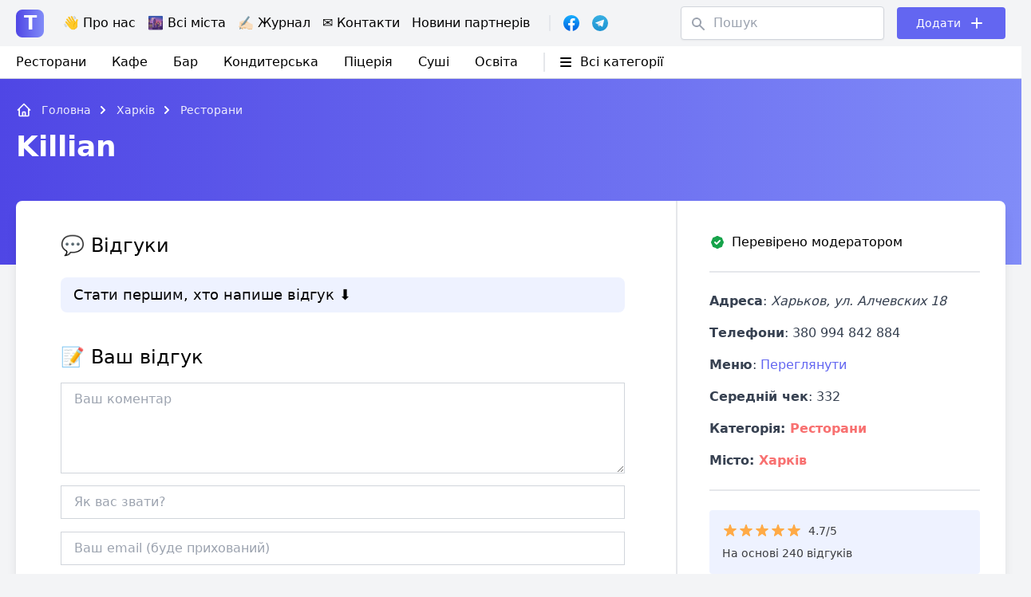

--- FILE ---
content_type: text/html; charset=UTF-8
request_url: https://tarakan.org.ua/uk/places/restoran-killian-killian/
body_size: 24139
content:
<!doctype html>
<html lang="uk">
<head>
	<title>Killian (Харків) - Відгуки, контакти, телефони, доставка</title>
      <meta name="description" content="Killian (Харків) - Справжні, реальні відгуки про заклад ᐈ Контактна інформація Ξ Що відомо про заклад."/>
  	<meta charset="UTF-8">
	<meta name="viewport" content="width=device-width, initial-scale=1">
	<link rel="profile" href="https://gmpg.org/xfn/11">
<meta name="verify-admitad" content="a0532a1904" />
      <meta property="og:title" content="Killian (Харків) - Відгуки, контакти, телефони, доставка" />
          <meta property="og:description" content="Killian (Харків) - Справжні, реальні відгуки про заклад ᐈ Контактна інформація Ξ Що відомо про заклад." />
              <meta property="og:image" content="https://tarakan.org.ua/wp-content/themes/arakan/images/check-tarakan.png">  
            <meta property="og:url" content="https://tarakan.org.ua/uk/places/restoran-killian-killian/" />
    <meta property="og:article:published_time" content="2022/10/18" />
    <meta property="og:article:article:modified_time" content="2024/7/9" />
    
          <meta property="og:article:author" content="" />
      
  	<meta name="ahrefs-site-verification" content="43e39113da6b4377cee101ae7966e8afe78df4b42171f2c545840b9c088a8f72">
	<meta name='robots' content='max-image-preview:large' />
	<style>img:is([sizes="auto" i], [sizes^="auto," i]) { contain-intrinsic-size: 3000px 1500px }</style>
	<link rel="alternate" href="https://tarakan.org.ua/places/restoran-killian-killian/" hreflang="ru" />
<link rel="alternate" href="https://tarakan.org.ua/uk/places/restoran-killian-killian/" hreflang="uk" />
<link rel='stylesheet' id='wp-block-library-css' href='https://tarakan.org.ua/wp-includes/css/dist/block-library/style.min.css?ver=6.8.3' media='all' />
<style id='classic-theme-styles-inline-css'>
/*! This file is auto-generated */
.wp-block-button__link{color:#fff;background-color:#32373c;border-radius:9999px;box-shadow:none;text-decoration:none;padding:calc(.667em + 2px) calc(1.333em + 2px);font-size:1.125em}.wp-block-file__button{background:#32373c;color:#fff;text-decoration:none}
</style>
<style id='global-styles-inline-css'>
:root{--wp--preset--aspect-ratio--square: 1;--wp--preset--aspect-ratio--4-3: 4/3;--wp--preset--aspect-ratio--3-4: 3/4;--wp--preset--aspect-ratio--3-2: 3/2;--wp--preset--aspect-ratio--2-3: 2/3;--wp--preset--aspect-ratio--16-9: 16/9;--wp--preset--aspect-ratio--9-16: 9/16;--wp--preset--color--black: #000000;--wp--preset--color--cyan-bluish-gray: #abb8c3;--wp--preset--color--white: #ffffff;--wp--preset--color--pale-pink: #f78da7;--wp--preset--color--vivid-red: #cf2e2e;--wp--preset--color--luminous-vivid-orange: #ff6900;--wp--preset--color--luminous-vivid-amber: #fcb900;--wp--preset--color--light-green-cyan: #7bdcb5;--wp--preset--color--vivid-green-cyan: #00d084;--wp--preset--color--pale-cyan-blue: #8ed1fc;--wp--preset--color--vivid-cyan-blue: #0693e3;--wp--preset--color--vivid-purple: #9b51e0;--wp--preset--gradient--vivid-cyan-blue-to-vivid-purple: linear-gradient(135deg,rgba(6,147,227,1) 0%,rgb(155,81,224) 100%);--wp--preset--gradient--light-green-cyan-to-vivid-green-cyan: linear-gradient(135deg,rgb(122,220,180) 0%,rgb(0,208,130) 100%);--wp--preset--gradient--luminous-vivid-amber-to-luminous-vivid-orange: linear-gradient(135deg,rgba(252,185,0,1) 0%,rgba(255,105,0,1) 100%);--wp--preset--gradient--luminous-vivid-orange-to-vivid-red: linear-gradient(135deg,rgba(255,105,0,1) 0%,rgb(207,46,46) 100%);--wp--preset--gradient--very-light-gray-to-cyan-bluish-gray: linear-gradient(135deg,rgb(238,238,238) 0%,rgb(169,184,195) 100%);--wp--preset--gradient--cool-to-warm-spectrum: linear-gradient(135deg,rgb(74,234,220) 0%,rgb(151,120,209) 20%,rgb(207,42,186) 40%,rgb(238,44,130) 60%,rgb(251,105,98) 80%,rgb(254,248,76) 100%);--wp--preset--gradient--blush-light-purple: linear-gradient(135deg,rgb(255,206,236) 0%,rgb(152,150,240) 100%);--wp--preset--gradient--blush-bordeaux: linear-gradient(135deg,rgb(254,205,165) 0%,rgb(254,45,45) 50%,rgb(107,0,62) 100%);--wp--preset--gradient--luminous-dusk: linear-gradient(135deg,rgb(255,203,112) 0%,rgb(199,81,192) 50%,rgb(65,88,208) 100%);--wp--preset--gradient--pale-ocean: linear-gradient(135deg,rgb(255,245,203) 0%,rgb(182,227,212) 50%,rgb(51,167,181) 100%);--wp--preset--gradient--electric-grass: linear-gradient(135deg,rgb(202,248,128) 0%,rgb(113,206,126) 100%);--wp--preset--gradient--midnight: linear-gradient(135deg,rgb(2,3,129) 0%,rgb(40,116,252) 100%);--wp--preset--font-size--small: 13px;--wp--preset--font-size--medium: 20px;--wp--preset--font-size--large: 36px;--wp--preset--font-size--x-large: 42px;--wp--preset--spacing--20: 0.44rem;--wp--preset--spacing--30: 0.67rem;--wp--preset--spacing--40: 1rem;--wp--preset--spacing--50: 1.5rem;--wp--preset--spacing--60: 2.25rem;--wp--preset--spacing--70: 3.38rem;--wp--preset--spacing--80: 5.06rem;--wp--preset--shadow--natural: 6px 6px 9px rgba(0, 0, 0, 0.2);--wp--preset--shadow--deep: 12px 12px 50px rgba(0, 0, 0, 0.4);--wp--preset--shadow--sharp: 6px 6px 0px rgba(0, 0, 0, 0.2);--wp--preset--shadow--outlined: 6px 6px 0px -3px rgba(255, 255, 255, 1), 6px 6px rgba(0, 0, 0, 1);--wp--preset--shadow--crisp: 6px 6px 0px rgba(0, 0, 0, 1);}:where(.is-layout-flex){gap: 0.5em;}:where(.is-layout-grid){gap: 0.5em;}body .is-layout-flex{display: flex;}.is-layout-flex{flex-wrap: wrap;align-items: center;}.is-layout-flex > :is(*, div){margin: 0;}body .is-layout-grid{display: grid;}.is-layout-grid > :is(*, div){margin: 0;}:where(.wp-block-columns.is-layout-flex){gap: 2em;}:where(.wp-block-columns.is-layout-grid){gap: 2em;}:where(.wp-block-post-template.is-layout-flex){gap: 1.25em;}:where(.wp-block-post-template.is-layout-grid){gap: 1.25em;}.has-black-color{color: var(--wp--preset--color--black) !important;}.has-cyan-bluish-gray-color{color: var(--wp--preset--color--cyan-bluish-gray) !important;}.has-white-color{color: var(--wp--preset--color--white) !important;}.has-pale-pink-color{color: var(--wp--preset--color--pale-pink) !important;}.has-vivid-red-color{color: var(--wp--preset--color--vivid-red) !important;}.has-luminous-vivid-orange-color{color: var(--wp--preset--color--luminous-vivid-orange) !important;}.has-luminous-vivid-amber-color{color: var(--wp--preset--color--luminous-vivid-amber) !important;}.has-light-green-cyan-color{color: var(--wp--preset--color--light-green-cyan) !important;}.has-vivid-green-cyan-color{color: var(--wp--preset--color--vivid-green-cyan) !important;}.has-pale-cyan-blue-color{color: var(--wp--preset--color--pale-cyan-blue) !important;}.has-vivid-cyan-blue-color{color: var(--wp--preset--color--vivid-cyan-blue) !important;}.has-vivid-purple-color{color: var(--wp--preset--color--vivid-purple) !important;}.has-black-background-color{background-color: var(--wp--preset--color--black) !important;}.has-cyan-bluish-gray-background-color{background-color: var(--wp--preset--color--cyan-bluish-gray) !important;}.has-white-background-color{background-color: var(--wp--preset--color--white) !important;}.has-pale-pink-background-color{background-color: var(--wp--preset--color--pale-pink) !important;}.has-vivid-red-background-color{background-color: var(--wp--preset--color--vivid-red) !important;}.has-luminous-vivid-orange-background-color{background-color: var(--wp--preset--color--luminous-vivid-orange) !important;}.has-luminous-vivid-amber-background-color{background-color: var(--wp--preset--color--luminous-vivid-amber) !important;}.has-light-green-cyan-background-color{background-color: var(--wp--preset--color--light-green-cyan) !important;}.has-vivid-green-cyan-background-color{background-color: var(--wp--preset--color--vivid-green-cyan) !important;}.has-pale-cyan-blue-background-color{background-color: var(--wp--preset--color--pale-cyan-blue) !important;}.has-vivid-cyan-blue-background-color{background-color: var(--wp--preset--color--vivid-cyan-blue) !important;}.has-vivid-purple-background-color{background-color: var(--wp--preset--color--vivid-purple) !important;}.has-black-border-color{border-color: var(--wp--preset--color--black) !important;}.has-cyan-bluish-gray-border-color{border-color: var(--wp--preset--color--cyan-bluish-gray) !important;}.has-white-border-color{border-color: var(--wp--preset--color--white) !important;}.has-pale-pink-border-color{border-color: var(--wp--preset--color--pale-pink) !important;}.has-vivid-red-border-color{border-color: var(--wp--preset--color--vivid-red) !important;}.has-luminous-vivid-orange-border-color{border-color: var(--wp--preset--color--luminous-vivid-orange) !important;}.has-luminous-vivid-amber-border-color{border-color: var(--wp--preset--color--luminous-vivid-amber) !important;}.has-light-green-cyan-border-color{border-color: var(--wp--preset--color--light-green-cyan) !important;}.has-vivid-green-cyan-border-color{border-color: var(--wp--preset--color--vivid-green-cyan) !important;}.has-pale-cyan-blue-border-color{border-color: var(--wp--preset--color--pale-cyan-blue) !important;}.has-vivid-cyan-blue-border-color{border-color: var(--wp--preset--color--vivid-cyan-blue) !important;}.has-vivid-purple-border-color{border-color: var(--wp--preset--color--vivid-purple) !important;}.has-vivid-cyan-blue-to-vivid-purple-gradient-background{background: var(--wp--preset--gradient--vivid-cyan-blue-to-vivid-purple) !important;}.has-light-green-cyan-to-vivid-green-cyan-gradient-background{background: var(--wp--preset--gradient--light-green-cyan-to-vivid-green-cyan) !important;}.has-luminous-vivid-amber-to-luminous-vivid-orange-gradient-background{background: var(--wp--preset--gradient--luminous-vivid-amber-to-luminous-vivid-orange) !important;}.has-luminous-vivid-orange-to-vivid-red-gradient-background{background: var(--wp--preset--gradient--luminous-vivid-orange-to-vivid-red) !important;}.has-very-light-gray-to-cyan-bluish-gray-gradient-background{background: var(--wp--preset--gradient--very-light-gray-to-cyan-bluish-gray) !important;}.has-cool-to-warm-spectrum-gradient-background{background: var(--wp--preset--gradient--cool-to-warm-spectrum) !important;}.has-blush-light-purple-gradient-background{background: var(--wp--preset--gradient--blush-light-purple) !important;}.has-blush-bordeaux-gradient-background{background: var(--wp--preset--gradient--blush-bordeaux) !important;}.has-luminous-dusk-gradient-background{background: var(--wp--preset--gradient--luminous-dusk) !important;}.has-pale-ocean-gradient-background{background: var(--wp--preset--gradient--pale-ocean) !important;}.has-electric-grass-gradient-background{background: var(--wp--preset--gradient--electric-grass) !important;}.has-midnight-gradient-background{background: var(--wp--preset--gradient--midnight) !important;}.has-small-font-size{font-size: var(--wp--preset--font-size--small) !important;}.has-medium-font-size{font-size: var(--wp--preset--font-size--medium) !important;}.has-large-font-size{font-size: var(--wp--preset--font-size--large) !important;}.has-x-large-font-size{font-size: var(--wp--preset--font-size--x-large) !important;}
:where(.wp-block-post-template.is-layout-flex){gap: 1.25em;}:where(.wp-block-post-template.is-layout-grid){gap: 1.25em;}
:where(.wp-block-columns.is-layout-flex){gap: 2em;}:where(.wp-block-columns.is-layout-grid){gap: 2em;}
:root :where(.wp-block-pullquote){font-size: 1.5em;line-height: 1.6;}
</style>
<link rel='stylesheet' id='seo-footer-style-css' href='https://tarakan.org.ua/wp-content/plugins/seo-footer-links/css/seo-footer-style.css?ver=6.8.3' media='all' />
<link rel='stylesheet' id='seo-treba-style-css' href='https://tarakan.org.ua/wp-content/plugins/treba-links/css/seo-treba-style.css?ver=6.8.3' media='all' />
<link rel='stylesheet' id='tailwind-css' href='https://tarakan.org.ua/wp-content/themes/arakan/build/tailwind.css?ver=1764072133' media='all' />
<link rel='stylesheet' id='styles-css' href='https://tarakan.org.ua/wp-content/themes/arakan/build/style.css?ver=1764072133' media='all' />
<script src="https://tarakan.org.ua/wp-content/plugins/seo-footer-links/js/seo-footer-scripts.js?ver=6.8.3" id="seo-footer-js-js"></script>
<script src="https://tarakan.org.ua/wp-content/plugins/treba-links/js/seo-treba-scripts.js?ver=6.8.3" id="seo-treba-js-js"></script>
<link rel="https://api.w.org/" href="https://tarakan.org.ua/wp-json/" /><link rel="alternate" title="JSON" type="application/json" href="https://tarakan.org.ua/wp-json/wp/v2/places/74498" /><link rel="EditURI" type="application/rsd+xml" title="RSD" href="https://tarakan.org.ua/xmlrpc.php?rsd" />
<meta name="generator" content="WordPress 6.8.3" />
<link rel="canonical" href="https://tarakan.org.ua/uk/places/restoran-killian-killian/" />
<link rel='shortlink' href='https://tarakan.org.ua/?p=74498' />
<link rel="alternate" title="oEmbed (JSON)" type="application/json+oembed" href="https://tarakan.org.ua/wp-json/oembed/1.0/embed?url=https%3A%2F%2Ftarakan.org.ua%2Fuk%2Fplaces%2Frestoran-killian-killian%2F" />
<link rel="alternate" title="oEmbed (XML)" type="text/xml+oembed" href="https://tarakan.org.ua/wp-json/oembed/1.0/embed?url=https%3A%2F%2Ftarakan.org.ua%2Fuk%2Fplaces%2Frestoran-killian-killian%2F&#038;format=xml" />
<script type="text/javascript">
    var ajaxurl = "https://tarakan.org.ua/wp-admin/admin-ajax.php";
  </script><link rel="icon" href="https://tarakan.org.ua/wp-content/uploads/2021/08/cropped-check-mark-32x32.png" sizes="32x32" />
<link rel="icon" href="https://tarakan.org.ua/wp-content/uploads/2021/08/cropped-check-mark-192x192.png" sizes="192x192" />
<link rel="apple-touch-icon" href="https://tarakan.org.ua/wp-content/uploads/2021/08/cropped-check-mark-180x180.png" />
<meta name="msapplication-TileImage" content="https://tarakan.org.ua/wp-content/uploads/2021/08/cropped-check-mark-270x270.png" />
		<style id="wp-custom-css">
			.header-menu .sub-menu {
	display: none;
	position: absolute;
	background-color: white;
	border-radius: 8px;
	border: 1px solid #e5e7eb;
	padding: 10px 0;
	margin: 0 -1rem;
	z-index: 1;
}

.header-menu li:hover .sub-menu {
	display: block;	
}

.header-menu .sub-menu li:not(:last-of-type) {
	border-bottom: 1px solid #e5e7eb;
	padding-bottom: 0.5rem;
	margin-bottom: 0.5rem;
}

.header-menu .sub-menu li {
    padding: 0 1rem;
}

.single-subjects-inner li {
	list-style-type: none;
}		</style>
			<meta name="ea899b715c00f7122388d403945f2f9f" content="">

<script src="https://cdnjs.cloudflare.com/ajax/libs/clipboard.js/2.0.10/clipboard.min.js"></script>

<!-- tara -->
<script async src="https://www.googletagmanager.com/gtag/js?id=UA-205891029-1"></script>
<script>
  window.dataLayer = window.dataLayer || [];
  function gtag(){dataLayer.push(arguments);}
  gtag('js', new Date());

  gtag('config', 'UA-205891029-1');
</script>

<script async src="https://www.googletagmanager.com/gtag/js?id=G-2PGGS4MRYN"></script>
<script>
  window.dataLayer = window.dataLayer || [];
  function gtag(){dataLayer.push(arguments);}
  gtag('js', new Date());

  gtag('config', 'G-2PGGS4MRYN');
</script>
</head>

<body class="wp-singular places-template-default single single-places postid-74498 wp-theme-arakan">

	<header class="w-full absolute left-0 top-0 z-11">
    <div class="bg-gray-100 py-2">
      <div class="container px-2 lg:px-5 mx-auto">
        <div class="flex items-center justify-between">
          <!-- Left Side -->
          <div class="flex items-center">
            <!-- Лого -->
            <div class="text-2xl font-semibold mr-4 lg:mr-6">
              <a href="https://tarakan.org.ua/uk">
                <span class="w-[35px] h-[35px] inline-flex justify-center items-center bg-gradient-to-r from-indigo-600 to-indigo-400 rounded-lg text-white">T</span>
              </a>
            </div>
            <!-- END Лого -->

            <!-- Menu -->
            <div class="header-menu hidden lg:block mr-2">
              <div class="menu-menyu-ua-container"><ul id="menu-menyu-ua" class="flex"><li id="menu-item-3474" class="menu-item menu-item-type-post_type menu-item-object-page menu-item-3474"><a href="https://tarakan.org.ua/uk/pro-nas/">👋 Про нас</a></li>
<li id="menu-item-3473" class="menu-item menu-item-type-post_type menu-item-object-page menu-item-3473"><a href="https://tarakan.org.ua/uk/vsi-mista/">🌆 Всі міста</a></li>
<li id="menu-item-6813" class="menu-item menu-item-type-custom menu-item-object-custom menu-item-has-children menu-item-6813"><a href="/uk/blog/">✍🏻 Журнал</a>
<ul class="sub-menu">
	<li id="menu-item-147315" class="menu-item menu-item-type-taxonomy menu-item-object-category menu-item-147315"><a href="https://tarakan.org.ua/uk/category/pro-yizhu/">Про їжу</a></li>
	<li id="menu-item-147316" class="menu-item menu-item-type-taxonomy menu-item-object-category menu-item-147316"><a href="https://tarakan.org.ua/uk/category/reczepty/">Рецепти</a></li>
	<li id="menu-item-147313" class="menu-item menu-item-type-taxonomy menu-item-object-category menu-item-147313"><a href="https://tarakan.org.ua/uk/category/zdorovya/">Здоров&#8217;я</a></li>
	<li id="menu-item-147319" class="menu-item menu-item-type-taxonomy menu-item-object-category menu-item-147319"><a href="https://tarakan.org.ua/uk/category/tehnika/">Техніка</a></li>
	<li id="menu-item-147318" class="menu-item menu-item-type-taxonomy menu-item-object-category menu-item-147318"><a href="https://tarakan.org.ua/uk/category/svit/">Світ</a></li>
	<li id="menu-item-147317" class="menu-item menu-item-type-taxonomy menu-item-object-category menu-item-147317"><a href="https://tarakan.org.ua/uk/category/rizne/">Різне</a></li>
</ul>
</li>
<li id="menu-item-5891" class="menu-item menu-item-type-post_type menu-item-object-page menu-item-5891"><a href="https://tarakan.org.ua/uk/kontakty/">✉️ Контакти</a></li>
<li id="menu-item-147314" class="menu-item menu-item-type-taxonomy menu-item-object-category menu-item-147314"><a href="https://tarakan.org.ua/uk/category/novyny-partneriv/">Новини партнерів</a></li>
</ul></div> 
            </div>
            <!-- END Menu -->

            <div class="hidden md:block border-l-2 pl-4 ml-4 mr-6">
              <div class="flex items-center -mx-2">
                <div class="px-2">
                  <div class="relative">
                    <a href="https://www.facebook.com/tarakanua/" class="absolute-link" target="_blank"></a>
                    <img src="https://tarakan.org.ua/wp-content/themes/arakan/images/facebook-logo.svg" width="20">
                  </div>
                </div>
                <div class="px-2">
                  <div class="relative">
                    <a href="https://t.me/joinchat/ULWsxKhqmr85YzQ6" class="absolute-link" target="_blank"></a>
                    <img src="https://tarakan.org.ua/wp-content/themes/arakan/images/telegram-logo.svg" width="20">
                  </div>
                </div>
              </div>
            </div>

          </div>
          <!-- END Left Side -->

          <!-- Right Side -->
          <div class="flex items-center">

            <!-- Пошук -->
            <div class="hidden lg:block mr-6 lg:mr-4">
              <form role="search" method="get" class="search-form flex items-center relative" action="https://tarakan.org.ua/uk/">
                <div class="absolute left-3 top-3 text-gray-400">
                  <svg xmlns="http://www.w3.org/2000/svg" class="h-5 w-5" viewBox="0 0 20 20" fill="currentColor">
                    <path fill-rule="evenodd" d="M8 4a4 4 0 100 8 4 4 0 000-8zM2 8a6 6 0 1110.89 3.476l4.817 4.817a1 1 0 01-1.414 1.414l-4.816-4.816A6 6 0 012 8z" clip-rule="evenodd" />
                  </svg>  
                </div>
                <input type="text" value="" name="s" id="s" class="w-auto border border-gray-300 text-gray-700 shadow-sm rounded px-4 pl-10 py-2" placeholder="Пошук" />
                <input type="hidden" name="post_type" value="places" />
                <input type="submit" class="search-submit hidden" value="Найти" />
              </form>
            </div>
            <!-- End Пошук -->

            <!-- Кнопка Добавить -->
            <div class="flex items-center relative bg-indigo-500 rounded text-white text-sm lg:text-md px-4 lg:px-6 py-2">
              <a href="https://tarakan.org.ua/uk/dodati-ogoloshennya/" class="w-full h-full absolute top-0 left-0 z-1"></a>
              <div class="mr-2">
                Додати              </div>
              <div>
                <svg xmlns="http://www.w3.org/2000/svg" class="h-5 lg:h-6 w-5 lg:w-6" fill="none" viewBox="0 0 24 24" stroke="currentColor">
                  <path stroke-linecap="round" stroke-linejoin="round" stroke-width="2" d="M12 6v6m0 0v6m0-6h6m-6 0H6" />
                </svg>
              </div>
            </div>
            <!-- END Кнопка Добавить -->

            <!-- Гамбургер -->
            <div class="hamburger-toggle block lg:hidden relative">
              <div class="hamburger-toggle__open">
                <svg xmlns="http://www.w3.org/2000/svg" fill="none" viewBox="0 0 24 24" stroke-width="1.5" stroke="currentColor" class="w-8 h-8">
                  <path stroke-linecap="round" stroke-linejoin="round" d="M3.75 9h16.5m-16.5 6.75h16.5" />
                </svg>
              </div>
              <div class="hamburger-toggle__close hidden">
                <svg xmlns="http://www.w3.org/2000/svg" fill="none" viewBox="0 0 24 24" stroke-width="1.5" stroke="currentColor" class="w-8 h-8">
                  <path stroke-linecap="round" stroke-linejoin="round" d="M6 18L18 6M6 6l12 12" />
                </svg>
              </div>
              
            </div>
            <!-- END Гамбургер -->

          </div>
          <!-- END Right Side -->
        </div>
      </div>
    </div>
    <div class="hidden lg:block bg-white border-b border-gray-300 py-2">
      <div class="container px-2 lg:px-5 mx-auto">
        <div class="flex items-center justify-between relative">
          <!-- left side -->
          <div class="flex items-center">
            <div class="menu-categories mr-4">
              <div class="menu-kategori%d1%97-container"><ul id="menu-kategori%d1%97" class="flex"><li id="menu-item-83759" class="menu-item menu-item-type-taxonomy menu-item-object-place-type menu-item-83759"><a href="https://tarakan.org.ua/uk/place-type/restorany/">Ресторани</a></li>
<li id="menu-item-83760" class="menu-item menu-item-type-taxonomy menu-item-object-place-type menu-item-83760"><a href="https://tarakan.org.ua/uk/place-type/kafe/">Кафе</a></li>
<li id="menu-item-83761" class="menu-item menu-item-type-taxonomy menu-item-object-place-type menu-item-83761"><a href="https://tarakan.org.ua/uk/place-type/bar/">Бар</a></li>
<li id="menu-item-83762" class="menu-item menu-item-type-taxonomy menu-item-object-place-type menu-item-83762"><a href="https://tarakan.org.ua/uk/place-type/konditerska/">Кондитерська</a></li>
<li id="menu-item-83763" class="menu-item menu-item-type-taxonomy menu-item-object-place-type menu-item-83763"><a href="https://tarakan.org.ua/uk/place-type/piczcza/">Піцерія</a></li>
<li id="menu-item-83764" class="menu-item menu-item-type-taxonomy menu-item-object-place-type menu-item-83764"><a href="https://tarakan.org.ua/uk/place-type/sushi/">Суші</a></li>
<li id="menu-item-98945" class="menu-item menu-item-type-custom menu-item-object-custom menu-item-has-children menu-item-98945"><a href="#">Освіта</a>
<ul class="sub-menu">
	<li id="menu-item-84984" class="menu-item menu-item-type-taxonomy menu-item-object-place-type menu-item-84984"><a href="https://tarakan.org.ua/uk/place-type/dytyachi-sadochky/">Дитячі садочки</a></li>
	<li id="menu-item-90916" class="menu-item menu-item-type-taxonomy menu-item-object-place-type menu-item-90916"><a href="https://tarakan.org.ua/uk/place-type/shkoly/">Школи</a></li>
	<li id="menu-item-98946" class="menu-item menu-item-type-taxonomy menu-item-object-place-type menu-item-98946"><a href="https://tarakan.org.ua/uk/place-type/universytety/">Університети</a></li>
</ul>
</li>
</ul></div> 
            </div>
            <!-- Категории -->
            <div class="top-menu border-l-2 ml-4 pl-4">

              <div class="flex items-center hover:text-red-400 cursor-pointer">
                <div class="mr-2">
                  <svg xmlns="http://www.w3.org/2000/svg" class="h-5 w-5" viewBox="0 0 20 20" fill="currentColor">
                    <path fill-rule="evenodd" d="M3 5a1 1 0 011-1h12a1 1 0 110 2H4a1 1 0 01-1-1zM3 10a1 1 0 011-1h12a1 1 0 110 2H4a1 1 0 01-1-1zM3 15a1 1 0 011-1h12a1 1 0 110 2H4a1 1 0 01-1-1z" clip-rule="evenodd" />
                  </svg>
                </div>
                <div>
                  Всі категорії	
                </div>
              </div>
              
              <div class="sub-menu w-full absolute left-0 top-8 -mt-2">
                <ul class="flex items-center flex-wrap bg-white rounded shadow-2xl border border-gray-100 lg:-mx-4">
                                      <li class="w-full lg:w-1/4 font-light px-4 py-2 border-b border-gray-200 lg:px-4">
                      <a href="https://tarakan.org.ua/uk/place-type/antikafe-kovorking/">Антикафе/коворкінг</a>
                    </li>
                                      <li class="w-full lg:w-1/4 font-light px-4 py-2 border-b border-gray-200 lg:px-4">
                      <a href="https://tarakan.org.ua/uk/place-type/bar/">Бар</a>
                    </li>
                                      <li class="w-full lg:w-1/4 font-light px-4 py-2 border-b border-gray-200 lg:px-4">
                      <a href="https://tarakan.org.ua/uk/place-type/bistro/">Бістро</a>
                    </li>
                                      <li class="w-full lg:w-1/4 font-light px-4 py-2 border-b border-gray-200 lg:px-4">
                      <a href="https://tarakan.org.ua/uk/place-type/burgerna/">Бургерна</a>
                    </li>
                                      <li class="w-full lg:w-1/4 font-light px-4 py-2 border-b border-gray-200 lg:px-4">
                      <a href="https://tarakan.org.ua/uk/place-type/dytyachi-sadochky/">Дитячі садочки</a>
                    </li>
                                      <li class="w-full lg:w-1/4 font-light px-4 py-2 border-b border-gray-200 lg:px-4">
                      <a href="https://tarakan.org.ua/uk/place-type/dostavka/">Доставка</a>
                    </li>
                                      <li class="w-full lg:w-1/4 font-light px-4 py-2 border-b border-gray-200 lg:px-4">
                      <a href="https://tarakan.org.ua/uk/place-type/zamiskiy-restoran/">Заміський ресторан</a>
                    </li>
                                      <li class="w-full lg:w-1/4 font-light px-4 py-2 border-b border-gray-200 lg:px-4">
                      <a href="https://tarakan.org.ua/uk/place-type/ivent-lokacziya/">Івент-локация</a>
                    </li>
                                      <li class="w-full lg:w-1/4 font-light px-4 py-2 border-b border-gray-200 lg:px-4">
                      <a href="https://tarakan.org.ua/uk/place-type/yidalnnya/">Їдальння</a>
                    </li>
                                      <li class="w-full lg:w-1/4 font-light px-4 py-2 border-b border-gray-200 lg:px-4">
                      <a href="https://tarakan.org.ua/uk/place-type/kavyarnya/">Кав'ярня</a>
                    </li>
                                      <li class="w-full lg:w-1/4 font-light px-4 py-2 border-b border-gray-200 lg:px-4">
                      <a href="https://tarakan.org.ua/uk/place-type/kalyanna/">Кальянна</a>
                    </li>
                                      <li class="w-full lg:w-1/4 font-light px-4 py-2 border-b border-gray-200 lg:px-4">
                      <a href="https://tarakan.org.ua/uk/place-type/kafe/">Кафе</a>
                    </li>
                                      <li class="w-full lg:w-1/4 font-light px-4 py-2 border-b border-gray-200 lg:px-4">
                      <a href="https://tarakan.org.ua/uk/place-type/kejtering/">Кейтеринг</a>
                    </li>
                                      <li class="w-full lg:w-1/4 font-light px-4 py-2 border-b border-gray-200 lg:px-4">
                      <a href="https://tarakan.org.ua/uk/place-type/konditerska/">Кондитерська</a>
                    </li>
                                      <li class="w-full lg:w-1/4 font-light px-4 py-2 border-b border-gray-200 lg:px-4">
                      <a href="https://tarakan.org.ua/uk/place-type/magazyny/">Магазини</a>
                    </li>
                                      <li class="w-full lg:w-1/4 font-light px-4 py-2 border-b border-gray-200 lg:px-4">
                      <a href="https://tarakan.org.ua/uk/place-type/onlajn-restoran/">Онлайн ресторан</a>
                    </li>
                                      <li class="w-full lg:w-1/4 font-light px-4 py-2 border-b border-gray-200 lg:px-4">
                      <a href="https://tarakan.org.ua/uk/place-type/pab/">Паб</a>
                    </li>
                                      <li class="w-full lg:w-1/4 font-light px-4 py-2 border-b border-gray-200 lg:px-4">
                      <a href="https://tarakan.org.ua/uk/place-type/pekarnya/">Пекарня</a>
                    </li>
                                      <li class="w-full lg:w-1/4 font-light px-4 py-2 border-b border-gray-200 lg:px-4">
                      <a href="https://tarakan.org.ua/uk/place-type/pirogovaya/">Пирігова</a>
                    </li>
                                      <li class="w-full lg:w-1/4 font-light px-4 py-2 border-b border-gray-200 lg:px-4">
                      <a href="https://tarakan.org.ua/uk/place-type/piczcza/">Піцерія</a>
                    </li>
                                      <li class="w-full lg:w-1/4 font-light px-4 py-2 border-b border-gray-200 lg:px-4">
                      <a href="https://tarakan.org.ua/uk/place-type/restorany/">Ресторани</a>
                    </li>
                                      <li class="w-full lg:w-1/4 font-light px-4 py-2 border-b border-gray-200 lg:px-4">
                      <a href="https://tarakan.org.ua/uk/place-type/servis-dostavky-raczioniv/">Сервіс доставки раціонів</a>
                    </li>
                                      <li class="w-full lg:w-1/4 font-light px-4 py-2 border-b border-gray-200 lg:px-4">
                      <a href="https://tarakan.org.ua/uk/place-type/sushi/">Суші</a>
                    </li>
                                      <li class="w-full lg:w-1/4 font-light px-4 py-2 border-b border-gray-200 lg:px-4">
                      <a href="https://tarakan.org.ua/uk/place-type/universytety/">Університети</a>
                    </li>
                                      <li class="w-full lg:w-1/4 font-light px-4 py-2 border-b border-gray-200 lg:px-4">
                      <a href="https://tarakan.org.ua/uk/place-type/fast-fud/">Фаст-Фуд</a>
                    </li>
                                      <li class="w-full lg:w-1/4 font-light px-4 py-2 border-b border-gray-200 lg:px-4">
                      <a href="https://tarakan.org.ua/uk/place-type/shkoly/">Школи</a>
                    </li>
                                  </ul>
              </div>
            </div>
            <!-- END Категории -->
          </div>

          <!-- right side -->
          <div class="hidden text-sm text-gray-700">
            Оновлено: 18.10.2022          </div>
        </div>
      </div>
    </div>
	</header><!-- #masthead -->

	<div class="mobile-menu hidden h-full w-full fixed top-auto bottom-0 left-0 overflow-y-scroll pt-[68px]">
		<div class="bg-white p-4">
      <div class="mb-6">
        <div class="text-xl mb-4">Пошук</div>
        <form role="search" method="get" class="search-form flex items-center relative" action="https://tarakan.org.ua/uk/">
          <div class="absolute left-3 top-3 text-gray-400">
            <svg xmlns="http://www.w3.org/2000/svg" class="h-5 w-5" viewBox="0 0 20 20" fill="currentColor">
              <path fill-rule="evenodd" d="M8 4a4 4 0 100 8 4 4 0 000-8zM2 8a6 6 0 1110.89 3.476l4.817 4.817a1 1 0 01-1.414 1.414l-4.816-4.816A6 6 0 012 8z" clip-rule="evenodd" />
            </svg>  
          </div>
          <input type="text" value="" name="s" id="s" class="w-full border border-gray-300 text-gray-700 shadow-sm rounded px-4 pl-10 py-2" placeholder="Пошук" />
          <input type="hidden" name="post_type" value="places" />
          <input type="submit" class="search-submit hidden" value="Найти" />
        </form>
      </div>
			<div class="text-xl mb-4">Меню:</div>
			<div class="menu-menyu-ua-container"><ul id="menu-menyu-ua-1" class="flex flex-col mobile-menu__list mb-6"><li class="menu-item menu-item-type-post_type menu-item-object-page menu-item-3474"><a href="https://tarakan.org.ua/uk/pro-nas/">👋 Про нас</a></li>
<li class="menu-item menu-item-type-post_type menu-item-object-page menu-item-3473"><a href="https://tarakan.org.ua/uk/vsi-mista/">🌆 Всі міста</a></li>
<li class="menu-item menu-item-type-custom menu-item-object-custom menu-item-has-children menu-item-6813"><a href="/uk/blog/">✍🏻 Журнал</a>
<ul class="sub-menu">
	<li class="menu-item menu-item-type-taxonomy menu-item-object-category menu-item-147315"><a href="https://tarakan.org.ua/uk/category/pro-yizhu/">Про їжу</a></li>
	<li class="menu-item menu-item-type-taxonomy menu-item-object-category menu-item-147316"><a href="https://tarakan.org.ua/uk/category/reczepty/">Рецепти</a></li>
	<li class="menu-item menu-item-type-taxonomy menu-item-object-category menu-item-147313"><a href="https://tarakan.org.ua/uk/category/zdorovya/">Здоров&#8217;я</a></li>
	<li class="menu-item menu-item-type-taxonomy menu-item-object-category menu-item-147319"><a href="https://tarakan.org.ua/uk/category/tehnika/">Техніка</a></li>
	<li class="menu-item menu-item-type-taxonomy menu-item-object-category menu-item-147318"><a href="https://tarakan.org.ua/uk/category/svit/">Світ</a></li>
	<li class="menu-item menu-item-type-taxonomy menu-item-object-category menu-item-147317"><a href="https://tarakan.org.ua/uk/category/rizne/">Різне</a></li>
</ul>
</li>
<li class="menu-item menu-item-type-post_type menu-item-object-page menu-item-5891"><a href="https://tarakan.org.ua/uk/kontakty/">✉️ Контакти</a></li>
<li class="menu-item menu-item-type-taxonomy menu-item-object-category menu-item-147314"><a href="https://tarakan.org.ua/uk/category/novyny-partneriv/">Новини партнерів</a></li>
</ul></div> 
			<div class="mb-6">
				<div class="text-xl mb-4">Категорії</div>
				<ul>
										<li class="font-light text-sm py-2 border-b border-gray-200">
						<a href="https://tarakan.org.ua/uk/place-type/antikafe-kovorking/">Антикафе/коворкінг</a>
					</li>
										<li class="font-light text-sm py-2 border-b border-gray-200">
						<a href="https://tarakan.org.ua/uk/place-type/bar/">Бар</a>
					</li>
										<li class="font-light text-sm py-2 border-b border-gray-200">
						<a href="https://tarakan.org.ua/uk/place-type/bistro/">Бістро</a>
					</li>
										<li class="font-light text-sm py-2 border-b border-gray-200">
						<a href="https://tarakan.org.ua/uk/place-type/burgerna/">Бургерна</a>
					</li>
										<li class="font-light text-sm py-2 border-b border-gray-200">
						<a href="https://tarakan.org.ua/uk/place-type/dytyachi-sadochky/">Дитячі садочки</a>
					</li>
										<li class="font-light text-sm py-2 border-b border-gray-200">
						<a href="https://tarakan.org.ua/uk/place-type/dostavka/">Доставка</a>
					</li>
										<li class="font-light text-sm py-2 border-b border-gray-200">
						<a href="https://tarakan.org.ua/uk/place-type/zamiskiy-restoran/">Заміський ресторан</a>
					</li>
										<li class="font-light text-sm py-2 border-b border-gray-200">
						<a href="https://tarakan.org.ua/uk/place-type/ivent-lokacziya/">Івент-локация</a>
					</li>
										<li class="font-light text-sm py-2 border-b border-gray-200">
						<a href="https://tarakan.org.ua/uk/place-type/yidalnnya/">Їдальння</a>
					</li>
										<li class="font-light text-sm py-2 border-b border-gray-200">
						<a href="https://tarakan.org.ua/uk/place-type/kavyarnya/">Кав'ярня</a>
					</li>
										<li class="font-light text-sm py-2 border-b border-gray-200">
						<a href="https://tarakan.org.ua/uk/place-type/kalyanna/">Кальянна</a>
					</li>
										<li class="font-light text-sm py-2 border-b border-gray-200">
						<a href="https://tarakan.org.ua/uk/place-type/kafe/">Кафе</a>
					</li>
										<li class="font-light text-sm py-2 border-b border-gray-200">
						<a href="https://tarakan.org.ua/uk/place-type/kejtering/">Кейтеринг</a>
					</li>
										<li class="font-light text-sm py-2 border-b border-gray-200">
						<a href="https://tarakan.org.ua/uk/place-type/konditerska/">Кондитерська</a>
					</li>
										<li class="font-light text-sm py-2 border-b border-gray-200">
						<a href="https://tarakan.org.ua/uk/place-type/magazyny/">Магазини</a>
					</li>
										<li class="font-light text-sm py-2 border-b border-gray-200">
						<a href="https://tarakan.org.ua/uk/place-type/onlajn-restoran/">Онлайн ресторан</a>
					</li>
										<li class="font-light text-sm py-2 border-b border-gray-200">
						<a href="https://tarakan.org.ua/uk/place-type/pab/">Паб</a>
					</li>
										<li class="font-light text-sm py-2 border-b border-gray-200">
						<a href="https://tarakan.org.ua/uk/place-type/pekarnya/">Пекарня</a>
					</li>
										<li class="font-light text-sm py-2 border-b border-gray-200">
						<a href="https://tarakan.org.ua/uk/place-type/pirogovaya/">Пирігова</a>
					</li>
										<li class="font-light text-sm py-2 border-b border-gray-200">
						<a href="https://tarakan.org.ua/uk/place-type/piczcza/">Піцерія</a>
					</li>
										<li class="font-light text-sm py-2 border-b border-gray-200">
						<a href="https://tarakan.org.ua/uk/place-type/restorany/">Ресторани</a>
					</li>
										<li class="font-light text-sm py-2 border-b border-gray-200">
						<a href="https://tarakan.org.ua/uk/place-type/servis-dostavky-raczioniv/">Сервіс доставки раціонів</a>
					</li>
										<li class="font-light text-sm py-2 border-b border-gray-200">
						<a href="https://tarakan.org.ua/uk/place-type/sushi/">Суші</a>
					</li>
										<li class="font-light text-sm py-2 border-b border-gray-200">
						<a href="https://tarakan.org.ua/uk/place-type/universytety/">Університети</a>
					</li>
										<li class="font-light text-sm py-2 border-b border-gray-200">
						<a href="https://tarakan.org.ua/uk/place-type/fast-fud/">Фаст-Фуд</a>
					</li>
										<li class="font-light text-sm py-2 border-b border-gray-200">
						<a href="https://tarakan.org.ua/uk/place-type/shkoly/">Школи</a>
					</li>
									</ul>
			</div>
			<div>
				<div class="text-xl mb-4">Мова:</div>
				<!-- Переключатель языка -->
				<div class="lang inline-flex items-center shadow">
						<li class="lang-item lang-item-14 lang-item-ru lang-item-first"><a  lang="ru-RU" hreflang="ru-RU" href="https://tarakan.org.ua/places/restoran-killian-killian/">Рус</a></li>
	<li class="lang-item lang-item-17 lang-item-uk current-lang"><a  lang="uk" hreflang="uk" href="https://tarakan.org.ua/uk/places/restoran-killian-killian/">Укр</a></li>
				</div>
				<!-- END Переключатель языка -->
			</div>
		</div>
	</div>
  

  <div>
    <div class="bg-gradient-to-r from-indigo-600 to-indigo-400 pt-20 pb-32 lg:py-32">
      <div class="container mx-auto px-2 lg:px-5">
        <!-- Хлебные крошки -->
        <div class="breadcrumbs text-sm mb-4" itemprop="breadcrumb" itemscope itemtype="https://schema.org/BreadcrumbList">
          <ul class="flex items-center flex-wrap">
            <li itemprop='itemListElement' itemscope itemtype='https://schema.org/ListItem' class="breadcrumbs_item mr-8 pl-8">
              <a itemprop="item" href="https://tarakan.org.ua/uk" class="text-white opacity-90">
                <span itemprop="name">Головна</span>
              </a>                        
              <meta itemprop="position" content="1">
            </li>

                                    <li itemprop="itemListElement" itemscope itemtype="https://schema.org/ListItem" class="breadcrumbs_item mr-8" >
              <a itemprop="item" href="https://tarakan.org.ua/uk/city/harkiv/" class="text-white opacity-90">
                <span itemprop="name">Харків</span>
              </a>
              <meta itemprop="position" content="2" />
            </li>
            
                                    <li itemprop='itemListElement' itemscope itemtype='http://schema.org/ListItem' class="breadcrumbs_item">
              <a itemprop="item" href="https://tarakan.org.ua/uk/city/harkiv/restorany-harkiv/" class="text-white opacity-90">
                <span itemprop="name">Ресторани</span>
              </a>                        
              <meta itemprop="position" content="3">
            </li>
            
          </ul>
        </div>
        <!-- END Хлебные крошки -->
        <h1 class="text-2xl lg:text-4xl text-white font-semibold">Killian </h1>
                      </div>  
    </div>
    
    <div class="container mx-auto px-2 lg:px-5 -mt-20">
      <div class="bg-white shadow-lg rounded-lg mb-12">
        <div class="flex flex-col lg:flex-row lg:-mx-2">
          <div class="w-full lg:w-8/12 lg:px-16 lg:py-10 lg:border-r-2 mb-4 lg:mb-0">

            <div id="reviews" class="border-b border-gray-300 mb-8 pb-8 pt-6 lg:pt-0 px-4 lg:px-0">
              <div class="place_tab_content active" data-place_tab="Reviews">
                <h2 class="text-2xl mb-6">💬 Відгуки</h2>
                <div class="w-full">
                  
  <div class="bg-indigo-50 rounded-lg text-lg px-4 py-2 mb-6">Стати першим, хто напише відгук ⬇️</div>



<!-- Форма -->
<div>
  	<div id="respond" class="comment-respond">
		<h3 id="reply-title" class="comment-reply-title">📝 Ваш відгук <small><a rel="nofollow" id="cancel-comment-reply-link" href="/uk/places/restoran-killian-killian/#respond" style="display:none;">Скасувати коментар</a></small></h3><form action="https://tarakan.org.ua/wp-comments-post.php" method="post" id="commentform" class="comment-form"><div class="comment-form-comment mb-2"><textarea id="comment" name="comment" rows="4" placeholder="Ваш коментар" class="w-full border border-gray-300 px-4 py-2" ></textarea></div><div class="mb-4"><input id="author" name="author" type="text" value="" size="30" maxlength="245" placeholder="Як вас звати?" class="w-full border border-gray-300 px-4 py-2" required></div>
<div class="mb-4"><input id="email" name="email" type="email" value="" size="30" maxlength="100" placeholder="Ваш email (буде прихований)" class="w-full border border-gray-300 px-4 py-2" required></div>
  <div class="comment-place-rating-block flex items-end mb-4">
    <div class="text-lg opacity-75 mr-2">Ваша оцінка: </div>
    <div class="comment-place-rating flex justify-end flex-row-reverse">
      <input type="radio" id="star5" name="rating" value="5" />
      <label class="star" for="star5" title="Отлично" aria-hidden="true"></label>
      <input type="radio" id="star4" name="rating" value="4" />
      <label class="star" for="star4" title="Хорошо" aria-hidden="true"></label>
      <input type="radio" id="star3" name="rating" value="3" />
      <label class="star" for="star3" title="Нормально" aria-hidden="true"></label>
      <input type="radio" id="star2" name="rating" value="2" />
      <label class="star" for="star2" title="Плохо" aria-hidden="true"></label>
      <input type="radio" id="star1" name="rating" value="1" />
      <label class="star" for="star1" title="Ужасно" aria-hidden="true"></label>
    </div>
  </div>
<p class="form-submit"><input name="submit" type="submit" id="submit" class="bg-red-400 text-center text-white font-light rounded px-6 py-2" value="Опублікувати коментар" /> <input type='hidden' name='comment_post_ID' value='74498' id='comment_post_ID' />
<input type='hidden' name='comment_parent' id='comment_parent' value='0' />
</p><p style="display: none;"><input type="hidden" id="akismet_comment_nonce" name="akismet_comment_nonce" value="8327336781" /></p><p style="display: none !important;" class="akismet-fields-container" data-prefix="ak_"><label>&#916;<textarea name="ak_hp_textarea" cols="45" rows="8" maxlength="100"></textarea></label><input type="hidden" id="ak_js_1" name="ak_js" value="94"/><script>document.getElementById( "ak_js_1" ).setAttribute( "value", ( new Date() ).getTime() );</script></p></form>	</div><!-- #respond -->
		
</div>
<!-- END Форма -->                </div>
              </div>
            </div>

                        
            
            <div class="border-b-2 px-4 lg:px-0 pt-4 lg:pt-0 pb-8 mb-8">
              <div class="text-2xl mb-12"><span class="border-b-4 border-indigo-500">🤔 Що відомо про місце?</span></div>

              <!-- templates -->
                              
<!-- Parking -->
<div class="flex items-center mb-6">
  <div class="w-1/2 flex items-center mr-6">
    <div class="mr-2">
      <svg xmlns="http://www.w3.org/2000/svg" class="h-8 w-8" width="44" height="44" viewBox="0 0 24 24" stroke-width="1.5" stroke="#2c3e50" fill="none" stroke-linecap="round" stroke-linejoin="round">
        <path stroke="none" d="M0 0h24v24H0z" fill="none"/>
        <rect x="4" y="4" width="16" height="16" rx="2" />
        <path d="M9 16v-8h4a2 2 0 0 1 0 4h-4" />
      </svg>
    </div>
    <div class="text-lg">Паркінг:</div>
  </div>
      <div class="w-1/2">
      <div class="inline-flex items-center bg-red-200 rounded-xl px-4 py-1">
        <div class="mr-2">Нет</div>
        <div><svg xmlns="http://www.w3.org/2000/svg" class="h-6 w-6" fill="none" viewBox="0 0 24 24" stroke="currentColor" stroke-width="2">
          <path stroke-linecap="round" stroke-linejoin="round" d="M6 18L18 6M6 6l12 12" />
        </svg></div>
      </div>
    </div>
  </div>
<!-- END Parking -->

<!-- Wi-fi -->
<div class="flex items-center mb-6">
  <div class="w-1/2 flex items-center mr-6">
    <div class="mr-2">
      <svg xmlns="http://www.w3.org/2000/svg" class="w-8 h-8" width="44" height="44" viewBox="0 0 24 24" stroke-width="1.5" stroke="#2c3e50" fill="none" stroke-linecap="round" stroke-linejoin="round">
        <path stroke="none" d="M0 0h24v24H0z" fill="none"/>
        <line x1="6" y1="18" x2="6" y2="15" />
        <line x1="10" y1="18" x2="10" y2="12" />
        <line x1="14" y1="18" x2="14" y2="9" />
        <line x1="18" y1="18" x2="18" y2="6" />
      </svg>
    </div>
    <div class="text-lg">Wi-fi:</div>
  </div>
      <div class="w-1/2">
      <div class="inline-flex items-center bg-red-200 rounded-xl px-4 py-1">
        <div class="mr-2">Нет</div>
        <div><svg xmlns="http://www.w3.org/2000/svg" class="h-6 w-6" fill="none" viewBox="0 0 24 24" stroke="currentColor" stroke-width="2">
          <path stroke-linecap="round" stroke-linejoin="round" d="M6 18L18 6M6 6l12 12" />
        </svg></div>
      </div>
    </div>
  </div>
<!-- END Wi-fi -->

<!-- Банкет -->
<div class="flex items-center mb-6">
  <div class="w-1/2 flex items-center mr-6">
    <div class="mr-2">
      <svg xmlns="http://www.w3.org/2000/svg" class="w-8 h-8" width="44" height="44" viewBox="0 0 24 24" stroke-width="1.5" stroke="#2c3e50" fill="none" stroke-linecap="round" stroke-linejoin="round">
        <path stroke="none" d="M0 0h24v24H0z" fill="none"/>
        <path d="M13.62 8.382l1.966 -1.967a2 2 0 1 1 3.414 -1.415a2 2 0 1 1 -1.413 3.414l-1.82 1.821" />
          <ellipse transform="rotate(45 8.025 16.475)" cx="8.025" cy="16.475" rx="7" ry="3" />
        <path d="M7.5 16l1 1" />
        <path d="M12.975 21.425c3.905 -3.906 4.855 -9.288 2.121 -12.021c-2.733 -2.734 -8.115 -1.784 -12.02 2.121" />
      </svg>
    </div>
    <div class="text-lg">Банкет:</div>
  </div>
      <div class="w-1/2">
      <div class="inline-flex items-center bg-green-200 rounded-xl px-4 py-1">
        <div class="mr-2">Да</div>
        <div><svg xmlns="http://www.w3.org/2000/svg" class="h-6 w-6" fill="none" viewBox="0 0 24 24" stroke="currentColor" stroke-width="2">
          <path stroke-linecap="round" stroke-linejoin="round" d="M5 13l4 4L19 7" />
        </svg></div>
      </div>
    </div>
  </div>
<!-- END Банкет -->

<!-- Онлайн меню -->
<div class="flex items-center mb-6">
  <div class="w-1/2 flex items-center mr-6">
    <div class="mr-2">
      <svg xmlns="http://www.w3.org/2000/svg" class="w-8 h-8" width="44" height="44" viewBox="0 0 24 24" stroke-width="1.5" stroke="#2c3e50" fill="none" stroke-linecap="round" stroke-linejoin="round">
        <path stroke="none" d="M0 0h24v24H0z" fill="none"/>
        <path d="M19 3v12h-5c-.023 -3.681 .184 -7.406 5 -12zm0 12v6h-1v-3m-10 -14v17m-3 -17v3a3 3 0 1 0 6 0v-3" />
      </svg>
    </div>
    <div class="text-lg">Онлайн меню:</div>
  </div>
      <div class="w-1/2">
      <div class="inline-flex items-center bg-green-200 rounded-xl px-4 py-1">
        <div class="mr-2">Да</div>
        <div><svg xmlns="http://www.w3.org/2000/svg" class="h-6 w-6" fill="none" viewBox="0 0 24 24" stroke="currentColor" stroke-width="2">
          <path stroke-linecap="round" stroke-linejoin="round" d="M5 13l4 4L19 7" />
        </svg></div>
      </div>
    </div>
  </div>
<!-- END Онлайн меню -->

<!-- Летняя площадка -->
<div class="flex items-center mb-6">
  <div class="w-1/2 flex items-center mr-6">
    <div class="mr-2">
      <svg xmlns="http://www.w3.org/2000/svg" class="w-8 h-8" width="44" height="44" viewBox="0 0 24 24" stroke-width="1.5" stroke="#2c3e50" fill="none" stroke-linecap="round" stroke-linejoin="round">
        <path stroke="none" d="M0 0h24v24H0z" fill="none"/>
        <rect x="8" y="8" width="8" height="8" rx="1" />
        <line x1="3" y1="8" x2="4" y2="8" />
        <line x1="3" y1="16" x2="4" y2="16" />
        <line x1="8" y1="3" x2="8" y2="4" />
        <line x1="16" y1="3" x2="16" y2="4" />
        <line x1="20" y1="8" x2="21" y2="8" />
        <line x1="20" y1="16" x2="21" y2="16" />
        <line x1="8" y1="20" x2="8" y2="21" />
        <line x1="16" y1="20" x2="16" y2="21" />
      </svg>
    </div>
    <div class="text-lg">Літній майданчик:</div>
  </div>
      <div class="w-1/2">
      <div class="inline-flex items-center bg-green-200 rounded-xl px-4 py-1">
        <div class="mr-2">Да</div>
        <div><svg xmlns="http://www.w3.org/2000/svg" class="h-6 w-6" fill="none" viewBox="0 0 24 24" stroke="currentColor" stroke-width="2">
          <path stroke-linecap="round" stroke-linejoin="round" d="M5 13l4 4L19 7" />
        </svg></div>
      </div>
    </div>
  </div>
<!-- END Летняя площадка -->

<!-- Живая музыка -->
<div class="flex items-center mb-6">
  <div class="w-1/2 flex items-center mr-6">
    <div class="mr-2">
      <svg xmlns="http://www.w3.org/2000/svg" class="w-8 h-8" width="44" height="44" viewBox="0 0 24 24" stroke-width="1.5" stroke="#2c3e50" fill="none" stroke-linecap="round" stroke-linejoin="round">
        <path stroke="none" d="M0 0h24v24H0z" fill="none"/>
        <path d="M15.002 12.9a5 5 0 1 0 -3.902 -3.9" />
        <path d="M15.002 12.9l-3.902 -3.899l-7.513 8.584a2 2 0 1 0 2.827 2.83l8.588 -7.515z" />
      </svg>
    </div>
    <div class="text-lg">Жива музика:</div>
  </div>
      <div class="w-1/2">
      <div class="inline-flex items-center bg-green-200 rounded-xl px-4 py-1">
        <div class="mr-2">Да</div>
        <div><svg xmlns="http://www.w3.org/2000/svg" class="h-6 w-6" fill="none" viewBox="0 0 24 24" stroke="currentColor" stroke-width="2">
          <path stroke-linecap="round" stroke-linejoin="round" d="M5 13l4 4L19 7" />
        </svg></div>
      </div>
    </div>
  </div>
<!-- END Живая музыка -->

<!-- Кальян -->
<div class="flex items-center mb-6">
  <div class="w-1/2 flex items-center mr-6">
    <div class="mr-2">
      <svg xmlns="http://www.w3.org/2000/svg" class="h-8 w-8" width="44" height="44" viewBox="0 0 24 24" stroke-width="1.5" stroke="#2c3e50" fill="none" stroke-linecap="round" stroke-linejoin="round">
        <path stroke="none" d="M0 0h24v24H0z" fill="none"/>
        <rect x="3" y="13" width="18" height="4" rx="1" />
        <line x1="8" y1="13" x2="8" y2="17" />
        <path d="M16 5v.5a2 2 0 0 0 2 2a2 2 0 0 1 2 2v.5" />
      </svg>
    </div>
    <div class="text-lg">Кальян:</div>
  </div>
      <div class="w-1/2">
      <div class="inline-flex items-center bg-red-200 rounded-xl px-4 py-1">
        <div class="mr-2">Нет</div>
        <div><svg xmlns="http://www.w3.org/2000/svg" class="h-6 w-6" fill="none" viewBox="0 0 24 24" stroke="currentColor" stroke-width="2">
          <path stroke-linecap="round" stroke-linejoin="round" d="M6 18L18 6M6 6l12 12" />
        </svg></div>
      </div>
    </div>
  </div>
<!-- END Кальян -->

<!-- VIP-комната -->
<div class="flex items-center mb-6">
  <div class="w-1/2 flex items-center mr-6">
    <div class="mr-2">
      <svg xmlns="http://www.w3.org/2000/svg" class="w-8 h-8" width="44" height="44" viewBox="0 0 24 24" stroke-width="1.5" stroke="#2c3e50" fill="none" stroke-linecap="round" stroke-linejoin="round">
        <path stroke="none" d="M0 0h24v24H0z" fill="none"/>
        <path d="M12 6l4 6l5 -4l-2 10h-14l-2 -10l5 4z" />
      </svg>
    </div>
    <div class="text-lg">VIP-кімната:</div>
  </div>
      <div class="w-1/2">
      <div class="inline-flex items-center bg-red-200 rounded-xl px-4 py-1">
        <div class="mr-2">Нет</div>
        <div><svg xmlns="http://www.w3.org/2000/svg" class="h-6 w-6" fill="none" viewBox="0 0 24 24" stroke="currentColor" stroke-width="2">
          <path stroke-linecap="round" stroke-linejoin="round" d="M6 18L18 6M6 6l12 12" />
        </svg></div>
      </div>
    </div>
  </div>
<!-- END VIP-комната -->

<!-- Бизнес ланч -->
<div class="flex items-center mb-6">
  <div class="w-1/2 flex items-center mr-6">
    <div class="mr-2">
      <svg xmlns="http://www.w3.org/2000/svg" class="w-8 h-8" width="44" height="44" viewBox="0 0 24 24" stroke-width="1.5" stroke="#2c3e50" fill="none" stroke-linecap="round" stroke-linejoin="round">
        <path stroke="none" d="M0 0h24v24H0z" fill="none"/>
        <path d="M17 5a3 3 0 0 1 2 5.235v6.765a2 2 0 0 1 -2 2h-10a2 2 0 0 1 -2 -2v-6.764a3 3 0 0 1 1.824 -5.231l.176 -.005h10z" />
      </svg>
    </div>
    <div class="text-lg">Бізнес ланч:</div>
  </div>
      <div class="w-1/2">
      <div class="inline-flex items-center bg-red-200 rounded-xl px-4 py-1">
        <div class="mr-2">Нет</div>
        <div><svg xmlns="http://www.w3.org/2000/svg" class="h-6 w-6" fill="none" viewBox="0 0 24 24" stroke="currentColor" stroke-width="2">
          <path stroke-linecap="round" stroke-linejoin="round" d="M6 18L18 6M6 6l12 12" />
        </svg></div>
      </div>
    </div>
  </div>
<!-- END Бизнес ланч -->

<!-- Доставка -->
<div class="flex items-center mb-6">
  <div class="w-1/2 flex items-center mr-6">
    <div class="mr-2">
      <svg xmlns="http://www.w3.org/2000/svg" class="w-8 h-8" width="44" height="44" viewBox="0 0 24 24" stroke-width="1.5" stroke="#2c3e50" fill="none" stroke-linecap="round" stroke-linejoin="round">
        <path stroke="none" d="M0 0h24v24H0z" fill="none"/>
        <circle cx="5" cy="18" r="3" />
        <circle cx="19" cy="18" r="3" />
        <polyline points="12 19 12 15 9 12 14 8 16 11 19 11" />
        <circle cx="17" cy="5" r="1" />
      </svg>
    </div>
    <div class="text-lg">Доставка:</div>
  </div>
      <div class="w-1/2">
      <div class="inline-flex items-center bg-green-200 rounded-xl px-4 py-1">
        <div class="mr-2">Да</div>
        <div><svg xmlns="http://www.w3.org/2000/svg" class="h-6 w-6" fill="none" viewBox="0 0 24 24" stroke="currentColor" stroke-width="2">
          <path stroke-linecap="round" stroke-linejoin="round" d="M5 13l4 4L19 7" />
        </svg></div>
      </div>
    </div>
  </div>
<!-- END Доставка -->

<!-- Антиковидные ограничения -->
<div class="flex items-center mb-6">
  <div class="w-1/2 flex items-center mr-6">
    <div class="mr-2">
      <svg xmlns="http://www.w3.org/2000/svg" class="w-8 h-8" width="44" height="44" viewBox="0 0 24 24" stroke-width="1.5" stroke="#2c3e50" fill="none" stroke-linecap="round" stroke-linejoin="round">
        <path stroke="none" d="M0 0h24v24H0z" fill="none"/>
        <line x1="3" y1="3" x2="21" y2="21" />
        <path d="M8.469 8.46a5 5 0 0 0 7.058 7.084m1.386 -2.608a5 5 0 0 0 -5.826 -5.853" />
        <path d="M12 7v-4m-1 0h2" />
        <path d="M12 7v-4m-1 0h2" transform="rotate(45 12 12)" />
        <path d="M12 7v-4m-1 0h2" transform="rotate(90 12 12)" />
        <line x1="12" y1="3" x2="13" y2="3" transform="rotate(135 12 12)" />
        <path d="M12 7v-4m-1 0h2" transform="rotate(180 12 12)" />
        <path d="M12 7v-4m-1 0h2" transform="rotate(225 12 12)" />
        <path d="M12 7v-4m-1 0h2" transform="rotate(270 12 12)" />
        <line x1="12" y1="3" x2="11" y2="3" transform="rotate(315 12 12)" />
      </svg>
    </div>
    <div class="text-lg">Антикоподібні обмеження:</div>
  </div>
      <div class="w-1/2">
      <div class="inline-flex items-center bg-red-200 rounded-xl px-4 py-1">
        <div class="mr-2">Нет</div>
        <div><svg xmlns="http://www.w3.org/2000/svg" class="h-6 w-6" fill="none" viewBox="0 0 24 24" stroke="currentColor" stroke-width="2">
          <path stroke-linecap="round" stroke-linejoin="round" d="M6 18L18 6M6 6l12 12" />
        </svg></div>
      </div>
    </div>
  </div>
<!-- END Антиковидные ограничения -->

<!-- Детская комната -->
<div class="flex items-center mb-6">
  <div class="w-1/2 flex items-center mr-6">
    <div class="mr-2">
      <svg xmlns="http://www.w3.org/2000/svg" class="icon icon-tabler icon-tabler-mood-kid" width="44" height="44" viewBox="0 0 24 24" stroke-width="1.5" stroke="#2c3e50" fill="none" stroke-linecap="round" stroke-linejoin="round">
        <path stroke="none" d="M0 0h24v24H0z" fill="none"/>
        <circle cx="12" cy="12" r="9" />
        <line x1="9" y1="10" x2="9.01" y2="10" />
        <line x1="15" y1="10" x2="15.01" y2="10" />
        <path d="M9.5 15a3.5 3.5 0 0 0 5 0" />
        <path d="M12 3a2 2 0 0 0 0 4" />
      </svg>
    </div>
    <div class="text-lg">Дитяча кімната:</div>
  </div>
      <div class="w-1/2">
      <div class="inline-flex items-center bg-red-200 rounded-xl px-4 py-1">
        <div class="mr-2">Нет</div>
        <div><svg xmlns="http://www.w3.org/2000/svg" class="h-6 w-6" fill="none" viewBox="0 0 24 24" stroke="currentColor" stroke-width="2">
          <path stroke-linecap="round" stroke-linejoin="round" d="M6 18L18 6M6 6l12 12" />
        </svg></div>
      </div>
    </div>
  </div>
<!-- END Детская комната -->

<!-- Корпоративы -->
<div class="flex items-center mb-6">
  <div class="w-1/2 flex items-center mr-6">
    <div class="mr-2">
      <svg xmlns="http://www.w3.org/2000/svg" class="w-8 h-8" width="44" height="44" viewBox="0 0 24 24" stroke-width="1.5" stroke="#2c3e50" fill="none" stroke-linecap="round" stroke-linejoin="round">
        <path stroke="none" d="M0 0h24v24H0z" fill="none"/>
        <line x1="3" y1="21" x2="21" y2="21" />
        <path d="M5 21v-14l8 -4v18" />
        <path d="M19 21v-10l-6 -4" />
        <line x1="9" y1="9" x2="9" y2="9.01" />
        <line x1="9" y1="12" x2="9" y2="12.01" />
        <line x1="9" y1="15" x2="9" y2="15.01" />
        <line x1="9" y1="18" x2="9" y2="18.01" />
      </svg>
    </div>
    <div class="text-lg">Корпоративи:</div>
  </div>
      <div class="w-1/2">
      <div class="inline-flex items-center bg-green-200 rounded-xl px-4 py-1">
        <div class="mr-2">Да</div>
        <div><svg xmlns="http://www.w3.org/2000/svg" class="h-6 w-6" fill="none" viewBox="0 0 24 24" stroke="currentColor" stroke-width="2">
          <path stroke-linecap="round" stroke-linejoin="round" d="M5 13l4 4L19 7" />
        </svg></div>
      </div>
    </div>
  </div>
<!-- END Корпоративы -->

<!-- Свадьбы -->
<div class="flex items-center mb-6">
  <div class="w-1/2 flex items-center mr-6">
    <div class="mr-2">
      <svg xmlns="http://www.w3.org/2000/svg" class="w-8 h-8" width="44" height="44" viewBox="0 0 24 24" stroke-width="1.5" stroke="#2c3e50" fill="none" stroke-linecap="round" stroke-linejoin="round">
        <path stroke="none" d="M0 0h24v24H0z" fill="none"/>
        <path d="M4 5h2" />
        <path d="M5 4v2" />
        <path d="M11.5 4l-.5 2" />
        <path d="M18 5h2" />
        <path d="M19 4v2" />
        <path d="M15 9l-1 1" />
        <path d="M18 13l2 -.5" />
        <path d="M18 19h2" />
        <path d="M19 18v2" />
        <path d="M14 16.518l-6.518 -6.518l-4.39 9.58a1.003 1.003 0 0 0 1.329 1.329l9.579 -4.39z" />
      </svg>
    </div>
    <div class="text-lg">Весілля:</div>
  </div>
      <div class="w-1/2">
      <div class="inline-flex items-center bg-red-200 rounded-xl px-4 py-1">
        <div class="mr-2">Нет</div>
        <div><svg xmlns="http://www.w3.org/2000/svg" class="h-6 w-6" fill="none" viewBox="0 0 24 24" stroke="currentColor" stroke-width="2">
          <path stroke-linecap="round" stroke-linejoin="round" d="M6 18L18 6M6 6l12 12" />
        </svg></div>
      </div>
    </div>
  </div>
<!-- END Свадьбы -->

<!-- Безналичный расчет -->
<div class="flex items-center mb-6">
  <div class="w-1/2 flex items-center mr-6">
    <div class="mr-2">
      <svg xmlns="http://www.w3.org/2000/svg" class="w-8 h-8" width="44" height="44" viewBox="0 0 24 24" stroke-width="1.5" stroke="#2c3e50" fill="none" stroke-linecap="round" stroke-linejoin="round">
        <path stroke="none" d="M0 0h24v24H0z" fill="none"/>
        <rect x="3" y="5" width="18" height="14" rx="3" />
        <line x1="3" y1="10" x2="21" y2="10" />
        <line x1="7" y1="15" x2="7.01" y2="15" />
        <line x1="11" y1="15" x2="13" y2="15" />
      </svg>
    </div>
    <div class="text-lg">Безготівковий розрахунок:</div>
  </div>
      <div class="w-1/2">
      <div class="inline-flex items-center bg-red-200 rounded-xl px-4 py-1">
        <div class="mr-2">Нет</div>
        <div><svg xmlns="http://www.w3.org/2000/svg" class="h-6 w-6" fill="none" viewBox="0 0 24 24" stroke="currentColor" stroke-width="2">
          <path stroke-linecap="round" stroke-linejoin="round" d="M6 18L18 6M6 6l12 12" />
        </svg></div>
      </div>
    </div>
  </div>
<!-- END Безналичный расчет -->

<div class="text-2xl my-12"><span class="border-b-4 border-indigo-500">🤔 Оцінки відвідувачів</span></div>

<table class="place-rating w-full bg-gray-100  shadow-lg border-b-transparent text-sm lg:text-md">
  <tbody>
    <thead>
      <tr>
        <th class="border-r border-gray-700">Критерій</th>
        <th>Оцінка</th>
      </tr>
    </thead>
    <tr class="border-b border-gray-300">
      <td class="key"><span class="mr-2">⭐️</span> Рейтинг закладу</td>
      <td class="value" xitemprop="aggregateRating" xitemscope="" xitemtype="http://schema.org/aggregateRating">
                <div class="rating-row relative font-semibold">
          <div class="flex items-center justify-center text-center">
            <div class="relative z-1" style="width:94%">
              <span xitemprop="ratingValue">4.7/5 - </span> (Оцінок: <span xitemprop="reviewCount">240</span>)
            </div>
            <div class="h-full absolute left-0 top-0 bg-green-300 rounded-xl text-center py-2" style="width:94%"></div>
          </div>
        </div>
      </td>
    </tr>

    <!-- Оценка Еда -->
    <tr class="border-b border-gray-300">
      <td class="key"><span class="mr-2">🍔</span> Їжа</td>
      <td class="value">
                <div class="rating-row relative font-semibold">
          <div class="relative text-center z-1" style="width:84.2%">4.21</div>
          <div class="h-full absolute left-0 top-0 bg-green-300 rounded-xl text-center py-2" style="width:84.2%"></div>
        </div>
      </td>
    </tr>
    <!-- END Оценка Еда -->

    <!-- Оценка Обслуживание -->
    <tr class="border-b border-gray-300">
      <td class="key"><span class="mr-2">🛎️</span> Обслуговування</td>
      <td class="value">
                <div class="rating-row relative font-semibold">
          <div class="relative text-center z-1" style="width:95%">4.75</div>
          <div class="h-full absolute left-0 top-0 bg-green-300 rounded-xl text-center py-2" style="width:95%"></div>
        </div>
      </td>
    </tr>
    <!-- END Оценка Обслуживание -->

    <!-- Оценка Цена/качество -->
    <tr class="border-b border-gray-300">
      <td class="key"><span class="mr-2">💸</span> Ціна/якість</td>
      <td class="value">
                <div class="rating-row relative font-semibold">
          <div class="relative text-center z-1" style="width:82.2%">4.11</div>
          <div class="h-full absolute left-0 top-0 bg-green-300 rounded-xl text-center py-2" style="width:82.2%"></div>
        </div>
      </td>
    </tr>
    <!-- END Оценка Цена/качество -->

    <!-- Оценка Атмосфера -->
    <tr>
      <td class="key"><span class="mr-2">❤️</span> Атмосфера</td>
      <td class="value">
                <div class="rating-row relative font-semibold">
          <div class="relative text-center z-1" style="width:96.4%">4.82</div>
          <div class="h-full absolute left-0 top-0 bg-green-300 rounded-xl text-center py-2" style="width:96.4%"></div>
        </div>
      </td>
    </tr>
    <!-- END Оценка Атмосфера -->

  </tbody>
</table>                            <!-- end templates -->

            </div>
            
            <div class="flex flex-row justify-between items-center px-4 lg:px-0">

              <!-- Добавить в избранное -->
              <div class="flex items-center border-2 border-indigo-500 rounded text-indigo-500 text-sm lg:text-md px-4 py-2">
                <div class="mr-2">
                  <svg xmlns="http://www.w3.org/2000/svg" class="h-4 lg:h-6 w-4 lg:w-6" fill="none" viewBox="0 0 24 24" stroke="currentColor">
                    <path stroke-linecap="round" stroke-linejoin="round" stroke-width="2" d="M4.318 6.318a4.5 4.5 0 000 6.364L12 20.364l7.682-7.682a4.5 4.5 0 00-6.364-6.364L12 7.636l-1.318-1.318a4.5 4.5 0 00-6.364 0z" />
                  </svg>
                </div>
                <div>
                  У обране                </div>
              </div>
              <!-- END Добавить в избранное -->

              <!-- Поделиться -->
              <div class="flex items-center">
                <div class="text-gray-700 lg:mr-2">
                  <svg xmlns="http://www.w3.org/2000/svg" class="h-4 lg:h-6 w-4 lg:w-6" fill="none" viewBox="0 0 24 24" stroke="currentColor">
                    <path stroke-linecap="round" stroke-linejoin="round" stroke-width="2" d="M8.684 13.342C8.886 12.938 9 12.482 9 12c0-.482-.114-.938-.316-1.342m0 2.684a3 3 0 110-2.684m0 2.684l6.632 3.316m-6.632-6l6.632-3.316m0 0a3 3 0 105.367-2.684 3 3 0 00-5.367 2.684zm0 9.316a3 3 0 105.368 2.684 3 3 0 00-5.368-2.684z" />
                  </svg>
                </div>
                <ul class="flex items-center flex-wrap mb-0 -mx-1"><li class="flex items-center justify-center bg-indigo-500 rounded mx-1"><a class="share-link share-facebook p-2" href="https://www.facebook.com/sharer/sharer.php?u=https%3A%2F%2Ftarakan.org.ua%2Fuk%2Fplaces%2Frestoran-killian-killian%2F" target="_blank"><svg enable-background="new 0 0 24 24" viewBox="0 0 24 24" class="h-4 lg:h-6 w-4 lg:w-6" fill="#ffffff" xmlns="http://www.w3.org/2000/svg"><path d="m15.997 3.985h2.191v-3.816c-.378-.052-1.678-.169-3.192-.169-3.159 0-5.323 1.987-5.323 5.639v3.361h-3.486v4.266h3.486v10.734h4.274v-10.733h3.345l.531-4.266h-3.877v-2.939c.001-1.233.333-2.077 2.051-2.077z"/></svg></a></li><li class="flex items-center justify-center bg-indigo-500 rounded mx-1"><a class="share-link share-telegram p-2" href="https://t.me/share/url?url=https%3A%2F%2Ftarakan.org.ua%2Fuk%2Fplaces%2Frestoran-killian-killian%2F&text=Killian" target="_blank"><svg enable-background="new 0 0 24 24" viewBox="0 0 24 24" class="h-4 lg:h-6 w-4 lg:w-6" xmlns="http://www.w3.org/2000/svg"><path fill="#ffffff" d="m9.417 15.181-.397 5.584c.568 0 .814-.244 1.109-.537l2.663-2.545 5.518 4.041c1.012.564 1.725.267 1.998-.931l3.622-16.972.001-.001c.321-1.496-.541-2.081-1.527-1.714l-21.29 8.151c-1.453.564-1.431 1.374-.247 1.741l5.443 1.693 12.643-7.911c.595-.394 1.136-.176.691.218z"/></svg></a></li><li class="flex items-center justify-center bg-indigo-500 rounded mx-1"><a class="share-link share-viber p-2" href="viber://pa?chatURI=https%3A%2F%2Ftarakan.org.ua%2Fuk%2Fplaces%2Frestoran-killian-killian%2F" target="_blank"><svg id="Bold" enable-background="new 0 0 24 24" class="h-4 lg:h-6 w-4 lg:w-6" viewBox="0 0 24 24" xmlns="http://www.w3.org/2000/svg"><path fill="#ffffff" d="m23.155 13.893c.716-6.027-.344-9.832-2.256-11.553l.001-.001c-3.086-2.939-13.508-3.374-17.2.132-1.658 1.715-2.242 4.232-2.306 7.348-.064 3.117-.14 8.956 5.301 10.54h.005l-.005 2.419s-.037.98.589 1.177c.716.232 1.04-.223 3.267-2.883 3.724.323 6.584-.417 6.909-.525.752-.252 5.007-.815 5.695-6.654zm-12.237 5.477s-2.357 2.939-3.09 3.702c-.24.248-.503.225-.499-.267 0-.323.018-4.016.018-4.016-4.613-1.322-4.341-6.294-4.291-8.895.05-2.602.526-4.733 1.93-6.168 3.239-3.037 12.376-2.358 14.704-.17 2.846 2.523 1.833 9.651 1.839 9.894-.585 4.874-4.033 5.183-4.667 5.394-.271.09-2.786.737-5.944.526z"/><path fill="#ffffff" d="m12.222 4.297c-.385 0-.385.6 0 .605 2.987.023 5.447 2.105 5.474 5.924 0 .403.59.398.585-.005h-.001c-.032-4.115-2.718-6.501-6.058-6.524z"/><path fill="#ffffff" d="m16.151 10.193c-.009.398.58.417.585.014.049-2.269-1.35-4.138-3.979-4.335-.385-.028-.425.577-.041.605 2.28.173 3.481 1.729 3.435 3.716z"/><path fill="#ffffff" d="m15.521 12.774c-.494-.286-.997-.108-1.205.173l-.435.563c-.221.286-.634.248-.634.248-3.014-.797-3.82-3.951-3.82-3.951s-.037-.427.239-.656l.544-.45c.272-.216.444-.736.167-1.247-.74-1.337-1.237-1.798-1.49-2.152-.266-.333-.666-.408-1.082-.183h-.009c-.865.506-1.812 1.453-1.509 2.428.517 1.028 1.467 4.305 4.495 6.781 1.423 1.171 3.675 2.371 4.631 2.648l.009.014c.942.314 1.858-.67 2.347-1.561v-.007c.217-.431.145-.839-.172-1.106-.562-.548-1.41-1.153-2.076-1.542z"/><path fill="#ffffff" d="m13.169 8.104c.961.056 1.427.558 1.477 1.589.018.403.603.375.585-.028-.064-1.346-.766-2.096-2.03-2.166-.385-.023-.421.582-.032.605z"/></svg></a></li><li class="flex items-center justify-center bg-indigo-500 rounded mx-1"><a class="share-link share-whatsapp p-2" href="https://wa.me/?text=https%3A%2F%2Ftarakan.org.ua%2Fuk%2Fplaces%2Frestoran-killian-killian%2F" target="_blank"><svg xmlns="http://www.w3.org/2000/svg" class="h-4 lg:h-6 w-4 lg:w-6" viewBox="0 0 418.862 420.875"><path fill="#ffffff" d="M357.835,61.163A207.2,207.2,0,0,0,210.305,0C95.352,0,1.794,93.552,1.749,208.54A208.175,208.175,0,0,0,29.587,312.8L0,420.875l110.558-29a208.364,208.364,0,0,0,99.664,25.384h.086c114.941,0,208.507-93.561,208.554-208.552A207.291,207.291,0,0,0,357.835,61.163ZM210.307,382.037h-.07a173.088,173.088,0,0,1-88.227-24.162l-6.329-3.757-65.607,17.21,17.511-63.966L63.464,300.8a172.919,172.919,0,0,1-26.5-92.25C37,112.98,114.761,35.224,210.376,35.224A173.37,173.37,0,0,1,383.649,208.693C383.61,304.274,305.849,382.037,210.307,382.037Zm95.082-129.825c-5.211-2.608-30.831-15.213-35.608-16.954s-8.25-2.607-11.724,2.608-13.46,16.955-16.5,20.433-6.079,3.914-11.289,1.3-22-8.11-41.907-25.865c-15.491-13.818-25.95-30.882-28.989-36.1s-.324-8.037,2.284-10.635c2.345-2.336,5.212-6.087,7.817-9.13s3.474-5.217,5.211-8.693.869-6.521-.434-9.129-11.725-28.259-16.067-38.694c-4.23-10.16-8.526-8.784-11.725-8.945-3.036-.151-6.514-.184-9.987-.184a19.146,19.146,0,0,0-13.9,6.521c-4.777,5.217-18.239,17.825-18.239,43.473s18.673,50.429,21.278,53.907,36.746,56.113,89.021,78.685a299.074,299.074,0,0,0,29.707,10.977c12.483,3.967,23.844,3.407,32.823,2.065,10.012-1.5,30.831-12.605,35.174-24.777s4.341-22.608,3.038-24.781S310.6,254.821,305.389,252.212Z"/></svg></a></li></ul>              </div>
              <!-- END Поделиться -->

            </div>
          </div>
          <div class="w-full lg:w-4/12 px-4 lg:px-10 py-10 ">
            <!-- Notices -->
            <div class="flex items-center border-b-2 pb-6 mb-6">
              <div class="text-green-600 mr-2">
                <svg xmlns="http://www.w3.org/2000/svg" class="h-5 w-5" viewBox="0 0 20 20" fill="currentColor">
                  <path fill-rule="evenodd" d="M6.267 3.455a3.066 3.066 0 001.745-.723 3.066 3.066 0 013.976 0 3.066 3.066 0 001.745.723 3.066 3.066 0 012.812 2.812c.051.643.304 1.254.723 1.745a3.066 3.066 0 010 3.976 3.066 3.066 0 00-.723 1.745 3.066 3.066 0 01-2.812 2.812 3.066 3.066 0 00-1.745.723 3.066 3.066 0 01-3.976 0 3.066 3.066 0 00-1.745-.723 3.066 3.066 0 01-2.812-2.812 3.066 3.066 0 00-.723-1.745 3.066 3.066 0 010-3.976 3.066 3.066 0 00.723-1.745 3.066 3.066 0 012.812-2.812zm7.44 5.252a1 1 0 00-1.414-1.414L9 10.586 7.707 9.293a1 1 0 00-1.414 1.414l2 2a1 1 0 001.414 0l4-4z" clip-rule="evenodd" />
                </svg>
              </div>
              <div class="font-light">
                Перевірено модератором              </div>
            </div>
            <!-- END Notices -->

            <div class="border-b-2 pb-6 mb-6">

              <div class="text-gray-700 mb-4">
                <span class="font-semibold">Адреса</span>: <span class="italic">Харьков, ул. Алчевских 18</span>
              </div>

              <div class="text-gray-700 mb-4">
                <span class="font-semibold">Телефони</span>: <span class="">380 994 842 884</span>
              </div>

              
              
                                                <div class="text-gray-700 mb-4">
                    <span class="font-semibold">Меню</span>: <a href="https://facebook.com/killian.restaurant" target="_blank" rel="nofollow" class="text-indigo-500">Переглянути</a>
                  </div>
                              
                              <div class="text-gray-700 mb-4">
                  <span class="font-semibold">Середній чек</span>: <span class="">332</span>
                </div>
              
              
              <div class="text-gray-700 font-semibold mb-4">
                Категорія: 
                                                  <a href="https://tarakan.org.ua/uk/city/harkiv/restorany-harkiv/" class="text-red-400">
                    Ресторани                  </a>
                              </div>

              <div class="text-gray-700 font-semibold">
                Місто: <a href="https://tarakan.org.ua/uk/city/harkiv/" class="text-red-400">Харків</a>
              </div>
            </div>

            <div class="bg-indigo-50 rounded text-sm font-light p-4 mb-6">
              <div class="flex items-center mb-2">
                <div class="mr-2">
                  <div class="stars flex">
  <svg xmlns="http://www.w3.org/2000/svg" class="h-5 w-5" fill="#ffaa46" viewBox="0 0 24 24" stroke="transparent">
    <path stroke-linecap="round" stroke-linejoin="round" stroke-width="2" d="M11.049 2.927c.3-.921 1.603-.921 1.902 0l1.519 4.674a1 1 0 00.95.69h4.915c.969 0 1.371 1.24.588 1.81l-3.976 2.888a1 1 0 00-.363 1.118l1.518 4.674c.3.922-.755 1.688-1.538 1.118l-3.976-2.888a1 1 0 00-1.176 0l-3.976 2.888c-.783.57-1.838-.197-1.538-1.118l1.518-4.674a1 1 0 00-.363-1.118l-3.976-2.888c-.784-.57-.38-1.81.588-1.81h4.914a1 1 0 00.951-.69l1.519-4.674z" />
  </svg>
  <svg xmlns="http://www.w3.org/2000/svg" class="h-5 w-5" fill="#ffaa46" viewBox="0 0 24 24" stroke="transparent">
    <path stroke-linecap="round" stroke-linejoin="round" stroke-width="2" d="M11.049 2.927c.3-.921 1.603-.921 1.902 0l1.519 4.674a1 1 0 00.95.69h4.915c.969 0 1.371 1.24.588 1.81l-3.976 2.888a1 1 0 00-.363 1.118l1.518 4.674c.3.922-.755 1.688-1.538 1.118l-3.976-2.888a1 1 0 00-1.176 0l-3.976 2.888c-.783.57-1.838-.197-1.538-1.118l1.518-4.674a1 1 0 00-.363-1.118l-3.976-2.888c-.784-.57-.38-1.81.588-1.81h4.914a1 1 0 00.951-.69l1.519-4.674z" />
  </svg>
  <svg xmlns="http://www.w3.org/2000/svg" class="h-5 w-5" fill="#ffaa46" viewBox="0 0 24 24" stroke="transparent">
    <path stroke-linecap="round" stroke-linejoin="round" stroke-width="2" d="M11.049 2.927c.3-.921 1.603-.921 1.902 0l1.519 4.674a1 1 0 00.95.69h4.915c.969 0 1.371 1.24.588 1.81l-3.976 2.888a1 1 0 00-.363 1.118l1.518 4.674c.3.922-.755 1.688-1.538 1.118l-3.976-2.888a1 1 0 00-1.176 0l-3.976 2.888c-.783.57-1.838-.197-1.538-1.118l1.518-4.674a1 1 0 00-.363-1.118l-3.976-2.888c-.784-.57-.38-1.81.588-1.81h4.914a1 1 0 00.951-.69l1.519-4.674z" />
  </svg>
  <svg xmlns="http://www.w3.org/2000/svg" class="h-5 w-5" fill="#ffaa46" viewBox="0 0 24 24" stroke="transparent">
    <path stroke-linecap="round" stroke-linejoin="round" stroke-width="2" d="M11.049 2.927c.3-.921 1.603-.921 1.902 0l1.519 4.674a1 1 0 00.95.69h4.915c.969 0 1.371 1.24.588 1.81l-3.976 2.888a1 1 0 00-.363 1.118l1.518 4.674c.3.922-.755 1.688-1.538 1.118l-3.976-2.888a1 1 0 00-1.176 0l-3.976 2.888c-.783.57-1.838-.197-1.538-1.118l1.518-4.674a1 1 0 00-.363-1.118l-3.976-2.888c-.784-.57-.38-1.81.588-1.81h4.914a1 1 0 00.951-.69l1.519-4.674z" />
  </svg>
  <svg xmlns="http://www.w3.org/2000/svg" class="h-5 w-5" fill="#ffaa46" viewBox="0 0 24 24" stroke="transparent">
    <path stroke-linecap="round" stroke-linejoin="round" stroke-width="2" d="M11.049 2.927c.3-.921 1.603-.921 1.902 0l1.519 4.674a1 1 0 00.95.69h4.915c.969 0 1.371 1.24.588 1.81l-3.976 2.888a1 1 0 00-.363 1.118l1.518 4.674c.3.922-.755 1.688-1.538 1.118l-3.976-2.888a1 1 0 00-1.176 0l-3.976 2.888c-.783.57-1.838-.197-1.538-1.118l1.518-4.674a1 1 0 00-.363-1.118l-3.976-2.888c-.784-.57-.38-1.81.588-1.81h4.914a1 1 0 00.951-.69l1.519-4.674z" />
  </svg>
</div>    
                </div>
                <div class="opacity-75">
                  <span class="font-medium">4.7</span>/5
                </div>
              </div>
              <div class="opacity-75">
                На основі <span class="font-medium">240</span> відгуків              </div>
            </div>

            <div class="mb-6">
              <a href="#reviews" class="block text-white text-lg text-center bg-red-400 rounded px-4 py-2">
                Залишити відгук              </a>
            </div>

            <div class="border-b-2 pb-4 mb-4">
              <div class="flex justify-between">
                <div class="font-semibold mr-2">
                  Оновлено                </div>
                <div class="font-light text-gray-600">
                  09.07.2024                </div>
              </div>
            </div>

            <div class="border-b-2 pb-4 mb-4">
              <div class="flex justify-between">
                <div class="font-semibold mr-2">
                  Додано                </div>
                <div class="font-light text-gray-600">
                  18.10.2022                </div>
              </div>
            </div>

            <div>
              <div class="flex justify-between">
                <div class="font-semibold mr-2">
                  Переглядів                </div>
                <div class="font-light text-gray-600">
                  1040                </div>
              </div>
            </div>

          </div>
        </div>
      </div>

      <div>

        <!-- Похожие места -->
        <div class="mb-10">
          <h2 class="text-2xl lg:text-4xl text-gray-700 font-semibold mb-8">Інші заклади в місті Харків</h2>
          <div class="flex flex-wrap lg:-mx-6">
                                          <div class="w-full md:w-1/2 lg:w-1/3 lg:px-6 mb-6">
                  <div class="bg-white border border-gray-400 rounded">
                    <h3 class="bg-blue-50 text-xl lg:text-2xl text-gray-700 text-center font-semibold py-4 px-2">Антикафе/коворкінг</h3>
                    <div class="px-6 py-4">
                                              <div class="text-lg mb-2 last-of-type:mb-0"><a href="https://tarakan.org.ua/uk/places/kafe-mesto-antikafe-mesto/" class="hover:text-blue-500">Место</a></div>
                                              <div class="text-lg mb-2 last-of-type:mb-0"><a href="https://tarakan.org.ua/uk/places/antikafe-kovorking-oblomov/" class="hover:text-blue-500">Обломовъ</a></div>
                                              <div class="text-lg mb-2 last-of-type:mb-0"><a href="https://tarakan.org.ua/uk/places/kafe-antikafe-7-9-antikafe-7-9/" class="hover:text-blue-500">7/9</a></div>
                                              <div class="text-lg mb-2 last-of-type:mb-0"><a href="https://tarakan.org.ua/uk/places/kafe-antikafe-uroven-v-harkove/" class="hover:text-blue-500">Уровень</a></div>
                                              <div class="text-lg mb-2 last-of-type:mb-0"><a href="https://tarakan.org.ua/uk/places/antikafe-kovorking-mesto-antikafe-mesto/" class="hover:text-blue-500">Место</a></div>
                                          </div>
                  </div>
                </div>
                              <div class="w-full md:w-1/2 lg:w-1/3 lg:px-6 mb-6">
                  <div class="bg-white border border-gray-400 rounded">
                    <h3 class="bg-blue-50 text-xl lg:text-2xl text-gray-700 text-center font-semibold py-4 px-2">Бар</h3>
                    <div class="px-6 py-4">
                                              <div class="text-lg mb-2 last-of-type:mb-0"><a href="https://tarakan.org.ua/uk/places/bar-barsalata-bar-salat/" class="hover:text-blue-500">Barsalata</a></div>
                                              <div class="text-lg mb-2 last-of-type:mb-0"><a href="https://tarakan.org.ua/uk/places/bar-brilliant-bar-brilliant/" class="hover:text-blue-500">Brilliant bar</a></div>
                                              <div class="text-lg mb-2 last-of-type:mb-0"><a href="https://tarakan.org.ua/uk/places/kafe-vapeua-bar-v-harkove/" class="hover:text-blue-500">Vapeua Bar</a></div>
                                              <div class="text-lg mb-2 last-of-type:mb-0"><a href="https://tarakan.org.ua/uk/places/bar-kavist/" class="hover:text-blue-500">Кавист</a></div>
                                              <div class="text-lg mb-2 last-of-type:mb-0"><a href="https://tarakan.org.ua/uk/places/bar-krasivo-est/" class="hover:text-blue-500">Красиво есть</a></div>
                                          </div>
                  </div>
                </div>
                              <div class="w-full md:w-1/2 lg:w-1/3 lg:px-6 mb-6">
                  <div class="bg-white border border-gray-400 rounded">
                    <h3 class="bg-blue-50 text-xl lg:text-2xl text-gray-700 text-center font-semibold py-4 px-2">Бургерна</h3>
                    <div class="px-6 py-4">
                                              <div class="text-lg mb-2 last-of-type:mb-0"><a href="https://tarakan.org.ua/uk/places/burgernaya-shishka/" class="hover:text-blue-500">Шишка</a></div>
                                              <div class="text-lg mb-2 last-of-type:mb-0"><a href="https://tarakan.org.ua/uk/places/kafe-farsh-burger-to-go-sezonnoe-kafe-farsh-burger-tu-gou/" class="hover:text-blue-500">Farsh burger to go</a></div>
                                              <div class="text-lg mb-2 last-of-type:mb-0"><a href="https://tarakan.org.ua/uk/places/restoran-burger-club-v-harkove/" class="hover:text-blue-500">Burger CLUB</a></div>
                                              <div class="text-lg mb-2 last-of-type:mb-0"><a href="https://tarakan.org.ua/uk/places/restoran-burger-time-v-harkove/" class="hover:text-blue-500">Burger Time</a></div>
                                              <div class="text-lg mb-2 last-of-type:mb-0"><a href="https://tarakan.org.ua/uk/places/burgernaya-seven-burgers/" class="hover:text-blue-500">Seven Burgers</a></div>
                                          </div>
                  </div>
                </div>
                              <div class="w-full md:w-1/2 lg:w-1/3 lg:px-6 mb-6">
                  <div class="bg-white border border-gray-400 rounded">
                    <h3 class="bg-blue-50 text-xl lg:text-2xl text-gray-700 text-center font-semibold py-4 px-2">Заміський ресторан</h3>
                    <div class="px-6 py-4">
                                              <div class="text-lg mb-2 last-of-type:mb-0"><a href="https://tarakan.org.ua/uk/places/zagorodnyj-restoran-tradicziya/" class="hover:text-blue-500">Традиция</a></div>
                                              <div class="text-lg mb-2 last-of-type:mb-0"><a href="https://tarakan.org.ua/uk/places/zagorodnyj-restoran-park-rost-club/" class="hover:text-blue-500">Park Rost Club</a></div>
                                              <div class="text-lg mb-2 last-of-type:mb-0"><a href="https://tarakan.org.ua/uk/places/zagorodnyj-restoran-emelya/" class="hover:text-blue-500">Емеля</a></div>
                                              <div class="text-lg mb-2 last-of-type:mb-0"><a href="https://tarakan.org.ua/uk/places/zagorodnyj-restoran-domik-lesnika/" class="hover:text-blue-500">Домик Лесника</a></div>
                                              <div class="text-lg mb-2 last-of-type:mb-0"><a href="https://tarakan.org.ua/uk/places/zagorodnyj-restoran-kapitan-morgan/" class="hover:text-blue-500">Капитан Морган</a></div>
                                          </div>
                  </div>
                </div>
                              <div class="w-full md:w-1/2 lg:w-1/3 lg:px-6 mb-6">
                  <div class="bg-white border border-gray-400 rounded">
                    <h3 class="bg-blue-50 text-xl lg:text-2xl text-gray-700 text-center font-semibold py-4 px-2">Їдальня</h3>
                    <div class="px-6 py-4">
                                              <div class="text-lg mb-2 last-of-type:mb-0"><a href="https://tarakan.org.ua/uk/places/restoran-eatery-na-prospekte-yubilejnyj-v-harkove/" class="hover:text-blue-500">Eatery</a></div>
                                              <div class="text-lg mb-2 last-of-type:mb-0"><a href="https://tarakan.org.ua/uk/places/restoran-domashnyaya-stolovaya-v-harkove/" class="hover:text-blue-500">Домашняя столовая</a></div>
                                              <div class="text-lg mb-2 last-of-type:mb-0"><a href="https://tarakan.org.ua/uk/places/kafe-stolovaya-nomer-1-v-harkove/" class="hover:text-blue-500">Столовая номер 1</a></div>
                                              <div class="text-lg mb-2 last-of-type:mb-0"><a href="https://tarakan.org.ua/uk/places/restoran-stolovaya-kaloriya-v-harkove/" class="hover:text-blue-500">Калория</a></div>
                                              <div class="text-lg mb-2 last-of-type:mb-0"><a href="https://tarakan.org.ua/uk/places/restoran-stolovaya-dom-pechati-v-harkove/" class="hover:text-blue-500">Дом печати</a></div>
                                          </div>
                  </div>
                </div>
                              <div class="w-full md:w-1/2 lg:w-1/3 lg:px-6 mb-6">
                  <div class="bg-white border border-gray-400 rounded">
                    <h3 class="bg-blue-50 text-xl lg:text-2xl text-gray-700 text-center font-semibold py-4 px-2">Кавʼярня</h3>
                    <div class="px-6 py-4">
                                              <div class="text-lg mb-2 last-of-type:mb-0"><a href="https://tarakan.org.ua/uk/places/kofejnya-vintazhnoe-byuro/" class="hover:text-blue-500">Винтажное Бюро</a></div>
                                              <div class="text-lg mb-2 last-of-type:mb-0"><a href="https://tarakan.org.ua/uk/places/kafe-kofejnya-sweet-story-v-harkove/" class="hover:text-blue-500">Sweet Story</a></div>
                                              <div class="text-lg mb-2 last-of-type:mb-0"><a href="https://tarakan.org.ua/uk/places/kofejnya-co-means-coffee/" class="hover:text-blue-500">Co.Means Coffee</a></div>
                                              <div class="text-lg mb-2 last-of-type:mb-0"><a href="https://tarakan.org.ua/uk/places/kofejnya-sneaker-mate/" class="hover:text-blue-500">Sneaker Mate</a></div>
                                              <div class="text-lg mb-2 last-of-type:mb-0"><a href="https://tarakan.org.ua/uk/places/kafe-kofejnya-krendel-v-harkove/" class="hover:text-blue-500">Крендель</a></div>
                                          </div>
                  </div>
                </div>
                              <div class="w-full md:w-1/2 lg:w-1/3 lg:px-6 mb-6">
                  <div class="bg-white border border-gray-400 rounded">
                    <h3 class="bg-blue-50 text-xl lg:text-2xl text-gray-700 text-center font-semibold py-4 px-2">Кальянна</h3>
                    <div class="px-6 py-4">
                                              <div class="text-lg mb-2 last-of-type:mb-0"><a href="https://tarakan.org.ua/uk/places/kalyannaya-the-rooms/" class="hover:text-blue-500">The Rooms</a></div>
                                              <div class="text-lg mb-2 last-of-type:mb-0"><a href="https://tarakan.org.ua/uk/places/bar-gustoy-lounge-gustoj-launzh/" class="hover:text-blue-500">Gustoy Lounge</a></div>
                                              <div class="text-lg mb-2 last-of-type:mb-0"><a href="https://tarakan.org.ua/uk/places/kalyannaya-pinkman-bar/" class="hover:text-blue-500">PINKMAN BAR</a></div>
                                              <div class="text-lg mb-2 last-of-type:mb-0"><a href="https://tarakan.org.ua/uk/places/bar-dym/" class="hover:text-blue-500">Дым</a></div>
                                              <div class="text-lg mb-2 last-of-type:mb-0"><a href="https://tarakan.org.ua/uk/places/kalyannaya-rot/" class="hover:text-blue-500">РОТ</a></div>
                                          </div>
                  </div>
                </div>
                              <div class="w-full md:w-1/2 lg:w-1/3 lg:px-6 mb-6">
                  <div class="bg-white border border-gray-400 rounded">
                    <h3 class="bg-blue-50 text-xl lg:text-2xl text-gray-700 text-center font-semibold py-4 px-2">Кафе</h3>
                    <div class="px-6 py-4">
                                              <div class="text-lg mb-2 last-of-type:mb-0"><a href="https://tarakan.org.ua/uk/places/kafe-imereti/" class="hover:text-blue-500">Имерети</a></div>
                                              <div class="text-lg mb-2 last-of-type:mb-0"><a href="https://tarakan.org.ua/uk/places/kafe-termite/" class="hover:text-blue-500">Termite</a></div>
                                              <div class="text-lg mb-2 last-of-type:mb-0"><a href="https://tarakan.org.ua/uk/places/kafe-topic-snack-na-valentinovskoj-v-harkove/" class="hover:text-blue-500">Topic Snack</a></div>
                                              <div class="text-lg mb-2 last-of-type:mb-0"><a href="https://tarakan.org.ua/uk/places/kafe-chao-chao-chao-chao/" class="hover:text-blue-500">Chao Chao</a></div>
                                              <div class="text-lg mb-2 last-of-type:mb-0"><a href="https://tarakan.org.ua/uk/places/kafe-seven-coffee-seeds-v-harkove/" class="hover:text-blue-500">Seven Coffee Seeds</a></div>
                                          </div>
                  </div>
                </div>
                              <div class="w-full md:w-1/2 lg:w-1/3 lg:px-6 mb-6">
                  <div class="bg-white border border-gray-400 rounded">
                    <h3 class="bg-blue-50 text-xl lg:text-2xl text-gray-700 text-center font-semibold py-4 px-2">Кондитерська</h3>
                    <div class="px-6 py-4">
                                              <div class="text-lg mb-2 last-of-type:mb-0"><a href="https://tarakan.org.ua/uk/places/konditerskaya-testoni-panetteria/" class="hover:text-blue-500">TESTONI panetteria</a></div>
                                              <div class="text-lg mb-2 last-of-type:mb-0"><a href="https://tarakan.org.ua/uk/places/konditerskaya-sante-v-harkove/" class="hover:text-blue-500">Sante</a></div>
                                              <div class="text-lg mb-2 last-of-type:mb-0"><a href="https://tarakan.org.ua/uk/places/konditerskaya-che-bakery/" class="hover:text-blue-500">Che Bakery</a></div>
                                              <div class="text-lg mb-2 last-of-type:mb-0"><a href="https://tarakan.org.ua/uk/places/konditerskaya-torty-na-zakaz-v-harkove/" class="hover:text-blue-500">Торты на заказ</a></div>
                                              <div class="text-lg mb-2 last-of-type:mb-0"><a href="https://tarakan.org.ua/uk/places/konditerskaya-sladkij-mir-na-kooperativnoj-v-harkove/" class="hover:text-blue-500">Сладкий Мир</a></div>
                                          </div>
                  </div>
                </div>
                              <div class="w-full md:w-1/2 lg:w-1/3 lg:px-6 mb-6">
                  <div class="bg-white border border-gray-400 rounded">
                    <h3 class="bg-blue-50 text-xl lg:text-2xl text-gray-700 text-center font-semibold py-4 px-2">Онлайн ресторан</h3>
                    <div class="px-6 py-4">
                                              <div class="text-lg mb-2 last-of-type:mb-0"><a href="https://tarakan.org.ua/uk/places/onlajn-restoran-meet-meat/" class="hover:text-blue-500">Meet &#038; Meat</a></div>
                                              <div class="text-lg mb-2 last-of-type:mb-0"><a href="https://tarakan.org.ua/uk/places/onlajn-restoran-hooks/" class="hover:text-blue-500">HOOKS</a></div>
                                              <div class="text-lg mb-2 last-of-type:mb-0"><a href="https://tarakan.org.ua/uk/places/onlajn-restoran-fishman/" class="hover:text-blue-500">Fishman</a></div>
                                              <div class="text-lg mb-2 last-of-type:mb-0"><a href="https://tarakan.org.ua/uk/places/onlajn-restoran-zloj-shashlychnik/" class="hover:text-blue-500">Злой Шашлычник</a></div>
                                              <div class="text-lg mb-2 last-of-type:mb-0"><a href="https://tarakan.org.ua/uk/places/onlajn-restoran-city-wok-siti-vok/" class="hover:text-blue-500">City Wok</a></div>
                                          </div>
                  </div>
                </div>
                              <div class="w-full md:w-1/2 lg:w-1/3 lg:px-6 mb-6">
                  <div class="bg-white border border-gray-400 rounded">
                    <h3 class="bg-blue-50 text-xl lg:text-2xl text-gray-700 text-center font-semibold py-4 px-2">Паб</h3>
                    <div class="px-6 py-4">
                                              <div class="text-lg mb-2 last-of-type:mb-0"><a href="https://tarakan.org.ua/uk/places/pab-escobar-eskobar/" class="hover:text-blue-500">Escobar</a></div>
                                              <div class="text-lg mb-2 last-of-type:mb-0"><a href="https://tarakan.org.ua/uk/places/kafe-red-door-pub-v-harkove/" class="hover:text-blue-500">Red Door Pub</a></div>
                                              <div class="text-lg mb-2 last-of-type:mb-0"><a href="https://tarakan.org.ua/uk/places/pab-maltbeer/" class="hover:text-blue-500">MaltBeer</a></div>
                                              <div class="text-lg mb-2 last-of-type:mb-0"><a href="https://tarakan.org.ua/uk/places/pab-brakoner/" class="hover:text-blue-500">Браконьер</a></div>
                                              <div class="text-lg mb-2 last-of-type:mb-0"><a href="https://tarakan.org.ua/uk/places/pab-zlobnaya-gretta/" class="hover:text-blue-500">Злобная Гретта</a></div>
                                          </div>
                  </div>
                </div>
                              <div class="w-full md:w-1/2 lg:w-1/3 lg:px-6 mb-6">
                  <div class="bg-white border border-gray-400 rounded">
                    <h3 class="bg-blue-50 text-xl lg:text-2xl text-gray-700 text-center font-semibold py-4 px-2">Піцерія</h3>
                    <div class="px-6 py-4">
                                              <div class="text-lg mb-2 last-of-type:mb-0"><a href="https://tarakan.org.ua/uk/places/piczczeriya-pizza-bella/" class="hover:text-blue-500">Pizza Bella</a></div>
                                              <div class="text-lg mb-2 last-of-type:mb-0"><a href="https://tarakan.org.ua/uk/places/kafe-bufet/" class="hover:text-blue-500">Буфет</a></div>
                                              <div class="text-lg mb-2 last-of-type:mb-0"><a href="https://tarakan.org.ua/uk/places/restoran-pizza-bella-na-akademika-pavlova-v-harkove/" class="hover:text-blue-500">PIZZA BELLA</a></div>
                                              <div class="text-lg mb-2 last-of-type:mb-0"><a href="https://tarakan.org.ua/uk/places/restoran-capri-pizza-na-svobody-v-harkove/" class="hover:text-blue-500">Capri Pizza</a></div>
                                              <div class="text-lg mb-2 last-of-type:mb-0"><a href="https://tarakan.org.ua/uk/places/restoran-neropizza-na-chernom-teste-v-harkove/" class="hover:text-blue-500">NeroPizza</a></div>
                                          </div>
                  </div>
                </div>
                              <div class="w-full md:w-1/2 lg:w-1/3 lg:px-6 mb-6">
                  <div class="bg-white border border-gray-400 rounded">
                    <h3 class="bg-blue-50 text-xl lg:text-2xl text-gray-700 text-center font-semibold py-4 px-2">Ресторани</h3>
                    <div class="px-6 py-4">
                                              <div class="text-lg mb-2 last-of-type:mb-0"><a href="https://tarakan.org.ua/uk/places/restoran-kurort-dubrovskij-v-harkove/" class="hover:text-blue-500">Дубровский</a></div>
                                              <div class="text-lg mb-2 last-of-type:mb-0"><a href="https://tarakan.org.ua/uk/places/restoran-rajskij-sad/" class="hover:text-blue-500">Райский сад</a></div>
                                              <div class="text-lg mb-2 last-of-type:mb-0"><a href="https://tarakan.org.ua/uk/places/restoran-shoti-na-mironosiczkoj-v-harkove/" class="hover:text-blue-500">Шоти</a></div>
                                              <div class="text-lg mb-2 last-of-type:mb-0"><a href="https://tarakan.org.ua/uk/places/restoran-tuk-tuk-na-geroev-truda-v-harkove/" class="hover:text-blue-500">Тук Тук</a></div>
                                              <div class="text-lg mb-2 last-of-type:mb-0"><a href="https://tarakan.org.ua/uk/places/restoran-alibi/" class="hover:text-blue-500">Алиби</a></div>
                                          </div>
                  </div>
                </div>
                              <div class="w-full md:w-1/2 lg:w-1/3 lg:px-6 mb-6">
                  <div class="bg-white border border-gray-400 rounded">
                    <h3 class="bg-blue-50 text-xl lg:text-2xl text-gray-700 text-center font-semibold py-4 px-2">Суші</h3>
                    <div class="px-6 py-4">
                                              <div class="text-lg mb-2 last-of-type:mb-0"><a href="https://tarakan.org.ua/uk/places/restoran-burger-sushi-burger-end-sushi/" class="hover:text-blue-500">Burger &#038; Sushi</a></div>
                                              <div class="text-lg mb-2 last-of-type:mb-0"><a href="https://tarakan.org.ua/uk/places/restoran-sushi-wok-na-prosp-lyudviga-svobody-v-harkove/" class="hover:text-blue-500">Суші Wok</a></div>
                                              <div class="text-lg mb-2 last-of-type:mb-0"><a href="https://tarakan.org.ua/uk/places/onlajn-restoran-sushi-icons-4/" class="hover:text-blue-500">Sushi Icons</a></div>
                                              <div class="text-lg mb-2 last-of-type:mb-0"><a href="https://tarakan.org.ua/uk/places/restoran-sushi-master-na-geroev-truda-v-harkove/" class="hover:text-blue-500">Sushi Master</a></div>
                                              <div class="text-lg mb-2 last-of-type:mb-0"><a href="https://tarakan.org.ua/uk/places/kafe-sushi-bar-supermarketa-rost-v-harkove/" class="hover:text-blue-500">Суши бар супермаркета Рост</a></div>
                                          </div>
                  </div>
                </div>
                              <div class="w-full md:w-1/2 lg:w-1/3 lg:px-6 mb-6">
                  <div class="bg-white border border-gray-400 rounded">
                    <h3 class="bg-blue-50 text-xl lg:text-2xl text-gray-700 text-center font-semibold py-4 px-2">Фаст-Фуд</h3>
                    <div class="px-6 py-4">
                                              <div class="text-lg mb-2 last-of-type:mb-0"><a href="https://tarakan.org.ua/uk/places/kafe-shavuha-s-taukom/" class="hover:text-blue-500">Шавуха С Тауком</a></div>
                                              <div class="text-lg mb-2 last-of-type:mb-0"><a href="https://tarakan.org.ua/uk/places/restoran-food-court-vilka-holodnogorskij-v-harkove/" class="hover:text-blue-500">Vilka</a></div>
                                              <div class="text-lg mb-2 last-of-type:mb-0"><a href="https://tarakan.org.ua/uk/places/restoran-fast-fud-on_go-v-harkove/" class="hover:text-blue-500">On_Go</a></div>
                                              <div class="text-lg mb-2 last-of-type:mb-0"><a href="https://tarakan.org.ua/uk/places/restoran-ukrainskaya-shaurma-v-harkove/" class="hover:text-blue-500">Украинская Шаурма</a></div>
                                              <div class="text-lg mb-2 last-of-type:mb-0"><a href="https://tarakan.org.ua/uk/places/restoran-shaurma-sababa-v-harkove/" class="hover:text-blue-500">Шаурма Сабаба</a></div>
                                          </div>
                  </div>
                </div>
                                    </div>
        </div>
        <!-- END Похожие места -->

        <div class="flex flex-col lg:flex-row lg:items-center lg:justify-between border-b mb-6 pb-6">
          <h2 class="text-2xl lg:text-4xl text-gray-700 font-semibold mb-4 lg:mb-0">
            Публікації          </h2>
        </div>
        <div class="flex flex-col lg:flex-row flex-wrap lg:-mx-4 mb-10">
                      <div class="w-full lg:w-1/3 mb-6 lg:mb-0 lg:px-4">
							<div class="h-full border border-gray-300 rounded">
								<div class="h-52 mb-4">
									<img src="https://tarakan.org.ua/wp-content/uploads/2023/11/image.jpeg" alt="Стратегія Рулетки" class="w-full h-full object-cover rounded-t">
								</div>
								
								<div class="text-lg font-semibold text-gray-700 px-4 mb-3">
									<a href="https://tarakan.org.ua/uk/strategiya-ruletki/">
										Стратегія Рулетки									</a>
								</div>
								<div class="text-sm font-light text-gray-700 px-4 mb-3">
									Досвідчені головорізи знають, що на стрілянину ніколи не приносять ніж. З цієї причини ви повинні бути...								</div>
								<div class="flex items-center text-gray-700 text-sm px-4 pb-4">
									<div class="border-r pr-4 mr-4">
										23.11.2023									</div>
									<div class="flex items-center">
										<div class="mr-2">
											<svg xmlns="http://www.w3.org/2000/svg" class="h-5 w-5" fill="none" viewBox="0 0 24 24" stroke="currentColor">
											  <path stroke-linecap="round" stroke-linejoin="round" stroke-width="2" d="M15 12a3 3 0 11-6 0 3 3 0 016 0z" />
											  <path stroke-linecap="round" stroke-linejoin="round" stroke-width="2" d="M2.458 12C3.732 7.943 7.523 5 12 5c4.478 0 8.268 2.943 9.542 7-1.274 4.057-5.064 7-9.542 7-4.477 0-8.268-2.943-9.542-7z" />
											</svg>
										</div>
										<div>
											809										</div>
									</div>
								</div>
							</div>
						</div>
                      <div class="w-full lg:w-1/3 mb-6 lg:mb-0 lg:px-4">
							<div class="h-full border border-gray-300 rounded">
								<div class="h-52 mb-4">
									<img src="https://tarakan.org.ua/wp-content/uploads/2025/05/smachne-rishennya-dlya-kozhnogo-dnya-uglovoy-food02tarakan.jpg" alt="Смачне рішення для кожного дня &#8211; Uglovoy Food" class="w-full h-full object-cover rounded-t">
								</div>
								
								<div class="text-lg font-semibold text-gray-700 px-4 mb-3">
									<a href="https://tarakan.org.ua/uk/smachne-rishennya-dlya-kozhnogo-dnya-uglovoy-food/">
										Смачне рішення для кожного дня &#8211; Uglovoy Food									</a>
								</div>
								<div class="text-sm font-light text-gray-700 px-4 mb-3">
									Цінителі ресторанів швидкого харчування і особливо тих закладів, що пропонують доставку, часто замовля...								</div>
								<div class="flex items-center text-gray-700 text-sm px-4 pb-4">
									<div class="border-r pr-4 mr-4">
										12.05.2025									</div>
									<div class="flex items-center">
										<div class="mr-2">
											<svg xmlns="http://www.w3.org/2000/svg" class="h-5 w-5" fill="none" viewBox="0 0 24 24" stroke="currentColor">
											  <path stroke-linecap="round" stroke-linejoin="round" stroke-width="2" d="M15 12a3 3 0 11-6 0 3 3 0 016 0z" />
											  <path stroke-linecap="round" stroke-linejoin="round" stroke-width="2" d="M2.458 12C3.732 7.943 7.523 5 12 5c4.478 0 8.268 2.943 9.542 7-1.274 4.057-5.064 7-9.542 7-4.477 0-8.268-2.943-9.542-7z" />
											</svg>
										</div>
										<div>
											390										</div>
									</div>
								</div>
							</div>
						</div>
                      <div class="w-full lg:w-1/3 mb-6 lg:mb-0 lg:px-4">
							<div class="h-full border border-gray-300 rounded">
								<div class="h-52 mb-4">
									<img src="https://tarakan.org.ua/wp-content/uploads/2024/12/bento-torti-2.jpg" alt="Рецепт Бенто-торта: як приготувати вдома своїми руками" class="w-full h-full object-cover rounded-t">
								</div>
								
								<div class="text-lg font-semibold text-gray-700 px-4 mb-3">
									<a href="https://tarakan.org.ua/uk/reczept-bento-torta-yak-prygotuvaty-vdoma-svoyimy-rukamy/">
										Рецепт Бенто-торта: як приготувати вдома своїми руками									</a>
								</div>
								<div class="text-sm font-light text-gray-700 px-4 mb-3">
									Бенто торт — це не лише смачний десерт, а й справжнє мистецтво, яке вражає своєю оригінальністю та ест...								</div>
								<div class="flex items-center text-gray-700 text-sm px-4 pb-4">
									<div class="border-r pr-4 mr-4">
										06.12.2024									</div>
									<div class="flex items-center">
										<div class="mr-2">
											<svg xmlns="http://www.w3.org/2000/svg" class="h-5 w-5" fill="none" viewBox="0 0 24 24" stroke="currentColor">
											  <path stroke-linecap="round" stroke-linejoin="round" stroke-width="2" d="M15 12a3 3 0 11-6 0 3 3 0 016 0z" />
											  <path stroke-linecap="round" stroke-linejoin="round" stroke-width="2" d="M2.458 12C3.732 7.943 7.523 5 12 5c4.478 0 8.268 2.943 9.542 7-1.274 4.057-5.064 7-9.542 7-4.477 0-8.268-2.943-9.542-7z" />
											</svg>
										</div>
										<div>
											824										</div>
									</div>
								</div>
							</div>
						</div>
                  </div>

        <!-- Сейчас читают -->
        <div class="flex flex-col lg:flex-row lg:items-center lg:justify-between border-b mb-6 pb-6">
          <h2 class="text-2xl lg:text-4xl text-gray-700 font-semibold">
            Зараз читають          </h2>
        </div>

        <div class="flex flex-col lg:flex-row flex-wrap lg:-mx-4 mb-8">
                      <div class="w-full lg:w-1/3 mb-6 lg:px-4">
              <div class="border border-gray-300 rounded">
                <div class="h-52 mb-4">
                  <img src="https://tarakan.org.ua/wp-content/uploads/2023/03/kigtetochka-svoimi-rukami.jpg" alt="Як зробити кігтеточку своїми руками" class="w-full h-full object-cover rounded-t">
                </div>
                <div class="text-lg font-semibold text-gray-700 px-4 mb-3">
                  <a href="https://tarakan.org.ua/uk/yak-zrobiti-kigtetochku-svoyimi-rukami/">
                    Як зробити кігтеточку своїми руками                  </a>
                </div>
                <div class="text-sm font-light text-gray-700 px-4 mb-3">
                  Якщо ви хочете зробити кігтеточку для свого кота своїми руками, це може бути прекрасним варіантом, якщ...                </div>
                <div class="flex items-center text-gray-700 text-sm px-4 pb-4">
                  <div class="border-r pr-4 mr-4">
                    27.03.2023                  </div>
                  <div class="flex items-center">
                    <div class="mr-2">
                      <svg xmlns="http://www.w3.org/2000/svg" class="h-5 w-5" fill="none" viewBox="0 0 24 24" stroke="currentColor">
                        <path stroke-linecap="round" stroke-linejoin="round" stroke-width="2" d="M15 12a3 3 0 11-6 0 3 3 0 016 0z" />
                        <path stroke-linecap="round" stroke-linejoin="round" stroke-width="2" d="M2.458 12C3.732 7.943 7.523 5 12 5c4.478 0 8.268 2.943 9.542 7-1.274 4.057-5.064 7-9.542 7-4.477 0-8.268-2.943-9.542-7z" />
                      </svg>
                    </div>
                    <div>
                      721                    </div>
                  </div>
                </div>
              </div>
            </div>
                      <div class="w-full lg:w-1/3 mb-6 lg:px-4">
              <div class="border border-gray-300 rounded">
                <div class="h-52 mb-4">
                  <img src="https://tarakan.org.ua/wp-content/uploads/2025/09/wish-aqua-i-spa-resort-kudi-yikhati-na-relaks-yaksho-chasu-na-vidpustku-obmal-01-tarakan.jpg" alt="WISH AQUA &amp; SPA RESORT: куди їхати на релакс, якщо часу на відпустку обмаль" class="w-full h-full object-cover rounded-t">
                </div>
                <div class="text-lg font-semibold text-gray-700 px-4 mb-3">
                  <a href="https://tarakan.org.ua/uk/wish-aqua-i-spa-resort-kudi-yikhati-na-relaks-yaksho-chasu-na-vidpustku-obmal/">
                    WISH AQUA &amp; SPA RESORT: куди їхати на релакс, якщо часу на відпустку обмаль                  </a>
                </div>
                <div class="text-sm font-light text-gray-700 px-4 mb-3">
                  Якщо ви шукаєте місце для швидкого відновлення без перельотів і довгих зборів, варто звернути увагу на...                </div>
                <div class="flex items-center text-gray-700 text-sm px-4 pb-4">
                  <div class="border-r pr-4 mr-4">
                    23.09.2025                  </div>
                  <div class="flex items-center">
                    <div class="mr-2">
                      <svg xmlns="http://www.w3.org/2000/svg" class="h-5 w-5" fill="none" viewBox="0 0 24 24" stroke="currentColor">
                        <path stroke-linecap="round" stroke-linejoin="round" stroke-width="2" d="M15 12a3 3 0 11-6 0 3 3 0 016 0z" />
                        <path stroke-linecap="round" stroke-linejoin="round" stroke-width="2" d="M2.458 12C3.732 7.943 7.523 5 12 5c4.478 0 8.268 2.943 9.542 7-1.274 4.057-5.064 7-9.542 7-4.477 0-8.268-2.943-9.542-7z" />
                      </svg>
                    </div>
                    <div>
                      324                    </div>
                  </div>
                </div>
              </div>
            </div>
                      <div class="w-full lg:w-1/3 mb-6 lg:px-4">
              <div class="border border-gray-300 rounded">
                <div class="h-52 mb-4">
                  <img src="https://tarakan.org.ua/wp-content/uploads/2025/10/yak-pidgotuvatys-do-nmt-z-istoriyi-ukrayiny02tarakan.jpg" alt="Як підготуватись до НМТ з історії України" class="w-full h-full object-cover rounded-t">
                </div>
                <div class="text-lg font-semibold text-gray-700 px-4 mb-3">
                  <a href="https://tarakan.org.ua/uk/yak-pidgotuvatys-do-nmt-z-istoriyi-ukrayiny/">
                    Як підготуватись до НМТ з історії України                  </a>
                </div>
                <div class="text-sm font-light text-gray-700 px-4 mb-3">
                  НМТ з історії України залишається обов'язковим предметом для вступу до закладів вищої освіти. Результа...                </div>
                <div class="flex items-center text-gray-700 text-sm px-4 pb-4">
                  <div class="border-r pr-4 mr-4">
                    31.10.2025                  </div>
                  <div class="flex items-center">
                    <div class="mr-2">
                      <svg xmlns="http://www.w3.org/2000/svg" class="h-5 w-5" fill="none" viewBox="0 0 24 24" stroke="currentColor">
                        <path stroke-linecap="round" stroke-linejoin="round" stroke-width="2" d="M15 12a3 3 0 11-6 0 3 3 0 016 0z" />
                        <path stroke-linecap="round" stroke-linejoin="round" stroke-width="2" d="M2.458 12C3.732 7.943 7.523 5 12 5c4.478 0 8.268 2.943 9.542 7-1.274 4.057-5.064 7-9.542 7-4.477 0-8.268-2.943-9.542-7z" />
                      </svg>
                    </div>
                    <div>
                      244                    </div>
                  </div>
                </div>
              </div>
            </div>
                      <div class="w-full lg:w-1/3 mb-6 lg:px-4">
              <div class="border border-gray-300 rounded">
                <div class="h-52 mb-4">
                  <img src="https://tarakan.org.ua/wp-content/uploads/2023/10/vse-vazhlive-pro-titanovi-diski02-tarakan.jpeg" alt="Все важливе про титанові диски" class="w-full h-full object-cover rounded-t">
                </div>
                <div class="text-lg font-semibold text-gray-700 px-4 mb-3">
                  <a href="https://tarakan.org.ua/uk/vse-vazhlive-pro-titanovi-diski/">
                    Все важливе про титанові диски                  </a>
                </div>
                <div class="text-sm font-light text-gray-700 px-4 mb-3">
                  Титанові диски, як відомо, є надзвичайно популярними серед автомобілістів, оскільки вони поєднують у с...                </div>
                <div class="flex items-center text-gray-700 text-sm px-4 pb-4">
                  <div class="border-r pr-4 mr-4">
                    31.10.2023                  </div>
                  <div class="flex items-center">
                    <div class="mr-2">
                      <svg xmlns="http://www.w3.org/2000/svg" class="h-5 w-5" fill="none" viewBox="0 0 24 24" stroke="currentColor">
                        <path stroke-linecap="round" stroke-linejoin="round" stroke-width="2" d="M15 12a3 3 0 11-6 0 3 3 0 016 0z" />
                        <path stroke-linecap="round" stroke-linejoin="round" stroke-width="2" d="M2.458 12C3.732 7.943 7.523 5 12 5c4.478 0 8.268 2.943 9.542 7-1.274 4.057-5.064 7-9.542 7-4.477 0-8.268-2.943-9.542-7z" />
                      </svg>
                    </div>
                    <div>
                      693                    </div>
                  </div>
                </div>
              </div>
            </div>
                      <div class="w-full lg:w-1/3 mb-6 lg:px-4">
              <div class="border border-gray-300 rounded">
                <div class="h-52 mb-4">
                  <img src="https://tarakan.org.ua/wp-content/uploads/2024/04/modulne-budivnycztvo-revolyucziya-v-arhitekturi-ta-budivelnij-galuzi01-tarakan.jpeg" alt="Модульне будівництво: революція в архітектурі та будівельній галузі" class="w-full h-full object-cover rounded-t">
                </div>
                <div class="text-lg font-semibold text-gray-700 px-4 mb-3">
                  <a href="https://tarakan.org.ua/uk/modulne-budivnycztvo-revolyucziya-v-arhitekturi-ta-budivelnij-galuzi/">
                    Модульне будівництво: революція в архітектурі та будівельній галузі                  </a>
                </div>
                <div class="text-sm font-light text-gray-700 px-4 mb-3">
                  Модульне будування – це інноваційний підхід до будівництва, який полягає у виготовленні окремих секцій...                </div>
                <div class="flex items-center text-gray-700 text-sm px-4 pb-4">
                  <div class="border-r pr-4 mr-4">
                    09.04.2024                  </div>
                  <div class="flex items-center">
                    <div class="mr-2">
                      <svg xmlns="http://www.w3.org/2000/svg" class="h-5 w-5" fill="none" viewBox="0 0 24 24" stroke="currentColor">
                        <path stroke-linecap="round" stroke-linejoin="round" stroke-width="2" d="M15 12a3 3 0 11-6 0 3 3 0 016 0z" />
                        <path stroke-linecap="round" stroke-linejoin="round" stroke-width="2" d="M2.458 12C3.732 7.943 7.523 5 12 5c4.478 0 8.268 2.943 9.542 7-1.274 4.057-5.064 7-9.542 7-4.477 0-8.268-2.943-9.542-7z" />
                      </svg>
                    </div>
                    <div>
                      621                    </div>
                  </div>
                </div>
              </div>
            </div>
                      <div class="w-full lg:w-1/3 mb-6 lg:px-4">
              <div class="border border-gray-300 rounded">
                <div class="h-52 mb-4">
                  <img src="https://tarakan.org.ua/wp-content/uploads/2024/05/igrysti-vyna-z-ukrayinskym-harakterom-vyrobnyky-i-tehnologiyi01-tarakan.jpg" alt="Ігристі вина з українським характером: виробники і технології" class="w-full h-full object-cover rounded-t">
                </div>
                <div class="text-lg font-semibold text-gray-700 px-4 mb-3">
                  <a href="https://tarakan.org.ua/uk/igrysti-vyna-z-ukrayinskym-harakterom-vyrobnyky-i-tehnologiyi/">
                    Ігристі вина з українським характером: виробники і технології                  </a>
                </div>
                <div class="text-sm font-light text-gray-700 px-4 mb-3">
                  Ігристі вина — це напої з бульбашками, які стануть чудовим доповненням до будь-якого свята, романтично...                </div>
                <div class="flex items-center text-gray-700 text-sm px-4 pb-4">
                  <div class="border-r pr-4 mr-4">
                    21.05.2024                  </div>
                  <div class="flex items-center">
                    <div class="mr-2">
                      <svg xmlns="http://www.w3.org/2000/svg" class="h-5 w-5" fill="none" viewBox="0 0 24 24" stroke="currentColor">
                        <path stroke-linecap="round" stroke-linejoin="round" stroke-width="2" d="M15 12a3 3 0 11-6 0 3 3 0 016 0z" />
                        <path stroke-linecap="round" stroke-linejoin="round" stroke-width="2" d="M2.458 12C3.732 7.943 7.523 5 12 5c4.478 0 8.268 2.943 9.542 7-1.274 4.057-5.064 7-9.542 7-4.477 0-8.268-2.943-9.542-7z" />
                      </svg>
                    </div>
                    <div>
                      841                    </div>
                  </div>
                </div>
              </div>
            </div>
                      <div class="w-full lg:w-1/3 mb-6 lg:px-4">
              <div class="border border-gray-300 rounded">
                <div class="h-52 mb-4">
                  <img src="https://tarakan.org.ua/wp-content/uploads/2025/11/iak-obraty-svii-pershyi-satisfyer-porady-dlia-novachkiv-01-tarakan.jpg" alt="Як обрати свій перший Satisfyer: поради для новачків" class="w-full h-full object-cover rounded-t">
                </div>
                <div class="text-lg font-semibold text-gray-700 px-4 mb-3">
                  <a href="https://tarakan.org.ua/uk/iak-obraty-svii-pershyi-satisfyer-porady-dlia-novachkiv/">
                    Як обрати свій перший Satisfyer: поради для новачків                  </a>
                </div>
                <div class="text-sm font-light text-gray-700 px-4 mb-3">
                  Перший крок у світ інтимного благополення завжди викликає найбільше запитань та сумнівів. Як не розгуб...                </div>
                <div class="flex items-center text-gray-700 text-sm px-4 pb-4">
                  <div class="border-r pr-4 mr-4">
                    25.11.2025                  </div>
                  <div class="flex items-center">
                    <div class="mr-2">
                      <svg xmlns="http://www.w3.org/2000/svg" class="h-5 w-5" fill="none" viewBox="0 0 24 24" stroke="currentColor">
                        <path stroke-linecap="round" stroke-linejoin="round" stroke-width="2" d="M15 12a3 3 0 11-6 0 3 3 0 016 0z" />
                        <path stroke-linecap="round" stroke-linejoin="round" stroke-width="2" d="M2.458 12C3.732 7.943 7.523 5 12 5c4.478 0 8.268 2.943 9.542 7-1.274 4.057-5.064 7-9.542 7-4.477 0-8.268-2.943-9.542-7z" />
                      </svg>
                    </div>
                    <div>
                      207                    </div>
                  </div>
                </div>
              </div>
            </div>
                      <div class="w-full lg:w-1/3 mb-6 lg:px-4">
              <div class="border border-gray-300 rounded">
                <div class="h-52 mb-4">
                  <img src="https://tarakan.org.ua/wp-content/uploads/2025/06/mizhkimnatni-dveri-secret-doors-poyednannya-stylyu-ta-innovaczij02tarakan.jpg" alt="Міжкімнатні двері Secret Doors &#8211; поєднання стилю та інновацій" class="w-full h-full object-cover rounded-t">
                </div>
                <div class="text-lg font-semibold text-gray-700 px-4 mb-3">
                  <a href="https://tarakan.org.ua/uk/mizhkimnatni-dveri-secret-doors-poyednannya-stylyu-ta-innovaczij/">
                    Міжкімнатні двері Secret Doors &#8211; поєднання стилю та інновацій                  </a>
                </div>
                <div class="text-sm font-light text-gray-700 px-4 mb-3">
                  Коли хочеться прибрати з інтер’єру зайві акценти, найкраще встановлювати двері прихованого монтажу. Мі...                </div>
                <div class="flex items-center text-gray-700 text-sm px-4 pb-4">
                  <div class="border-r pr-4 mr-4">
                    21.06.2025                  </div>
                  <div class="flex items-center">
                    <div class="mr-2">
                      <svg xmlns="http://www.w3.org/2000/svg" class="h-5 w-5" fill="none" viewBox="0 0 24 24" stroke="currentColor">
                        <path stroke-linecap="round" stroke-linejoin="round" stroke-width="2" d="M15 12a3 3 0 11-6 0 3 3 0 016 0z" />
                        <path stroke-linecap="round" stroke-linejoin="round" stroke-width="2" d="M2.458 12C3.732 7.943 7.523 5 12 5c4.478 0 8.268 2.943 9.542 7-1.274 4.057-5.064 7-9.542 7-4.477 0-8.268-2.943-9.542-7z" />
                      </svg>
                    </div>
                    <div>
                      438                    </div>
                  </div>
                </div>
              </div>
            </div>
                      <div class="w-full lg:w-1/3 mb-6 lg:px-4">
              <div class="border border-gray-300 rounded">
                <div class="h-52 mb-4">
                  <img src="https://tarakan.org.ua/wp-content/uploads/2023/01/doctor.jpg" alt="Фахова консультація ендокринолога у Львові" class="w-full h-full object-cover rounded-t">
                </div>
                <div class="text-lg font-semibold text-gray-700 px-4 mb-3">
                  <a href="https://tarakan.org.ua/uk/fahova-konsultacziya-endokrynologa-u-lvovi/">
                    Фахова консультація ендокринолога у Львові                  </a>
                </div>
                <div class="text-sm font-light text-gray-700 px-4 mb-3">
                  Ендокринологія – це провідна галузь медицини, що спеціалізується на вивченні, діагностиці та лікуванні...                </div>
                <div class="flex items-center text-gray-700 text-sm px-4 pb-4">
                  <div class="border-r pr-4 mr-4">
                    04.01.2023                  </div>
                  <div class="flex items-center">
                    <div class="mr-2">
                      <svg xmlns="http://www.w3.org/2000/svg" class="h-5 w-5" fill="none" viewBox="0 0 24 24" stroke="currentColor">
                        <path stroke-linecap="round" stroke-linejoin="round" stroke-width="2" d="M15 12a3 3 0 11-6 0 3 3 0 016 0z" />
                        <path stroke-linecap="round" stroke-linejoin="round" stroke-width="2" d="M2.458 12C3.732 7.943 7.523 5 12 5c4.478 0 8.268 2.943 9.542 7-1.274 4.057-5.064 7-9.542 7-4.477 0-8.268-2.943-9.542-7z" />
                      </svg>
                    </div>
                    <div>
                      823                    </div>
                  </div>
                </div>
              </div>
            </div>
                  </div>
        <!-- END Сейчас читают -->

      </div>
    </div>
  </div>

<footer>

    <!-- TOP -->
  <div class="bg-gray-600 text-white py-12">
    <div class="container mx-auto px-2 lg:px-5">
      <div class="flex flex-wrap lg:-mx-8">

        <div class="w-full lg:w-6/12 lg:px-8 mb-6">
          <div class="font-bold text-3xl mb-4">Tarakan</div>
          <div class="font-light mb-6">
            У нас можна опублікувати свій відгук абсолютно про будь-яке місце, де вам доводилося побувати. Можна залишити гнівну скаргу, хвалебну подяку, або навіть дізнатися про акції та розпродажі. Хай живуть чесні відгуки від реальних людей!          </div>
          <div class="flex text-lg mb-6">
            <div class="border-r border-gray-500 pr-5 mr-5">
              <span class="font-semibold text-red-400">
                24693              </span>
              закладів            </div>
            <div>
              <span class="font-semibold text-red-400">1029</span>
              відгуків            </div>
          </div>
          <!-- Переключатель языка -->
          <div class="lang inline-flex items-center shadow mb-6">
            	<li class="lang-item lang-item-14 lang-item-ru lang-item-first"><a  lang="ru-RU" hreflang="ru-RU" href="https://tarakan.org.ua/places/restoran-killian-killian/">Рус</a></li>
	<li class="lang-item lang-item-17 lang-item-uk current-lang"><a  lang="uk" hreflang="uk" href="https://tarakan.org.ua/uk/places/restoran-killian-killian/">Укр</a></li>
          </div>
          <!-- END Переключатель языка -->
          <div class="flex items-center">
            <a href="https://sdamkvartiry.com/">
              <img src="https://tarakan.org.ua/wp-content/themes/arakan/images/sdamkvartiry.jpg" alt="sdamkvartiry.com" loading="lazy">
            </a>
                      </div>
        </div>

        <div class="w-full lg:w-3/12 lg:px-8 mb-6">
          <div class="text-lg font-semibold mb-4">
            Навігація          </div>
          <div>
            <ul>
              <div class="menu-footer-ua-container"><ul id="menu-footer-ua" class="footer-menu flex flex-col"><li id="menu-item-94104" class="menu-item menu-item-type-post_type menu-item-object-page menu-item-94104"><a href="https://tarakan.org.ua/uk/blog/">Блог</a></li>
<li id="menu-item-94105" class="menu-item menu-item-type-post_type menu-item-object-page menu-item-94105"><a href="https://tarakan.org.ua/uk/dodati-ogoloshennya/">Додати оголошення</a></li>
<li id="menu-item-94106" class="menu-item menu-item-type-post_type menu-item-object-page menu-item-94106"><a href="https://tarakan.org.ua/uk/kontakty/">Зворотній зв’язок</a></li>
<li id="menu-item-102723" class="menu-item menu-item-type-post_type menu-item-object-page menu-item-102723"><a href="https://tarakan.org.ua/uk/polzovatelskoe-soglashenie/">Угода користувача</a></li>
<li id="menu-item-104295" class="menu-item menu-item-type-post_type menu-item-object-page menu-item-privacy-policy menu-item-104295"><a rel="privacy-policy" href="https://tarakan.org.ua/uk/politika-konfidenczijnosti/">Політика конфіденційності</a></li>
<li id="menu-item-94107" class="menu-item menu-item-type-post_type menu-item-object-page menu-item-94107"><a href="https://tarakan.org.ua/uk/vsi-mista/">Всі міста</a></li>
<li id="menu-item-103045" class="menu-item menu-item-type-post_type menu-item-object-post menu-item-103045"><a href="https://tarakan.org.ua/uk/najsmachnisha-shaurma-u-kyyevi/">Найсмачніша шаурма у Києві</a></li>
<li id="menu-item-103046" class="menu-item menu-item-type-post_type menu-item-object-post menu-item-103046"><a href="https://tarakan.org.ua/uk/najsmachnishi-sushi-v-kyyevi/">Найсмачніші суші в Києві</a></li>
<li id="menu-item-106671" class="menu-item menu-item-type-post_type menu-item-object-post menu-item-106671"><a href="https://tarakan.org.ua/kudi-skarzhitisya-na-restoran-v-ukra%d1%97ni/">Куди скаржитися на ресторан в Україні</a></li>
<li id="menu-item-147930" class="menu-item menu-item-type-post_type menu-item-object-post menu-item-147930"><a href="https://tarakan.org.ua/uk/mobilni-vs-desktopni-shho-zruchnishe-dlya-gravcziv-sogodni/">Мобільні казино vs десктопні: що зручніше для гравців сьогодні?</a></li>
</ul></div> 
            </ul>
          </div>
        </div>

        <div class="w-full lg:w-3/12 lg:px-8">
          <div class="text-lg font-semibold mb-4">
            Популярні міста          </div>
          <div>
            <ul>
                              <li class="font-light mb-2">
                  <a href="https://tarakan.org.ua/uk/city/alupka/">Алупка</a>
                </li>
                              <li class="font-light mb-2">
                  <a href="https://tarakan.org.ua/uk/city/alushta/">Алушта</a>
                </li>
                              <li class="font-light mb-2">
                  <a href="https://tarakan.org.ua/uk/city/alchevsk/">Алчевськ</a>
                </li>
                              <li class="font-light mb-2">
                  <a href="https://tarakan.org.ua/uk/city/armyansk-ua/">Армянськ</a>
                </li>
                              <li class="font-light mb-2">
                  <a href="https://tarakan.org.ua/uk/city/balakleya/">Балаклія</a>
                </li>
                          </ul>
          </div>
        </div>

      </div>
    </div>
  </div>
  <!-- END TOP -->

  <!-- FOOTER TREBA LINKS -->
  <div class="bg-gray-800 py-12">
    <div class="container mx-auto px-2 lg:px-5">
      <div class="footer_treba_links">
        <div class="footer_treba_links-flex">
          <div class="footer_treba_links-tab active" data-seo-tab="search">Зараз шукают</div>
          <div class="footer_treba_links-tab" data-seo-tab="cities">Міста</div>
          <div class="footer_treba_links-tab" data-seo-tab="places">Заклади</div>
        </div>
        <div class="footer_treba_links-content active" data-seo-content-tab="search">
                      <a href="https://tarakan.org.ua/uk/yaki-vitaminy-potribni-vzymku/">продукти від депресії</a>                      <a href="https://tarakan.org.ua/uk/skilky-ta-yak-varyty-krevetky/">як варити заморожені креветки</a>                      <a href="https://tarakan.org.ua/uk/6-miscz-yaki-obovyazkovo-treba-vidvidaty-u-berlini/">Визначні пам’ятки Берліну</a>                      <a href="https://tarakan.org.ua/uk/shho-ne-mozhna-grity-v-mikrohvylovij-pechi/">у якому посуді не можна гріти в мікрохвильовій печі</a>                      <a href="https://tarakan.org.ua/uk/yak-prygotuvaty-keksy-na-kefiri/">домашні кекси на кефірі</a>                      <a href="https://tarakan.org.ua/uk/shokolad-koryst-ta-shkoda/">в якій кількості можна вживати шоколад</a>          
                    <a href="https://tarakan.org.ua/city/lvov/">кафе бары львова</a><a href="https://tarakan.org.ua/city/bukovel/kafe-bukovel/">кафе в буковеле</a><a href="https://tarakan.org.ua/city/kiev/restoran-kiev/">вьетнамский ресторан киев</a><a href="https://tarakan.org.ua/uk/city/hmelnyczkyj/pab-hmelnyczkyj/">паб хмельницький</a><a href="https://tarakan.org.ua/city/poltava/">полтава кафе рестораны</a><a href="https://tarakan.org.ua/city/ahtyrka/restoran-ahtyrka/">ресторан ахтырка</a><a href="https://tarakan.org.ua/uk/city/irpin/kafe-irpin/">кафе ірпінь</a><a href="https://tarakan.org.ua/place-type/antikafe-kovorking/">коверкинг в офисе</a><a href="https://tarakan.org.ua/city/irpen/piczcza-irpen/">пиццерия в ирпене</a><a href="https://tarakan.org.ua/city/odessa/sushi-odessa/">суши в одессе недорого</a><a href="https://tarakan.org.ua/city/harkov/zagorodnyj-restoran-harkov/">загородные рестораны харьков</a><a href="https://tarakan.org.ua/uk/city/truskavecz/piczcza-truskavecz/">трускавець піцерія</a><a href="https://tarakan.org.ua/city/kiev/zagorodnyj-restoran-kiev/">загородные рестораны киева для детей</a><a href="https://tarakan.org.ua/city/boyarka/restoran-boyarka/">ресторан боярка</a><a href="https://tarakan.org.ua/city/kramatorsk/kafe-kramatorsk/">кафе краматорска список</a>        </div>
        <div class="footer_treba_links-content" data-seo-content-tab="cities">
          <div class="flex flex-wrap lg:-mx-4">
                          <div class="w-full lg:w-1/3 lg:px-4 mb-1"><a href="https://tarakan.org.ua/uk/city/kryvyj-rig/" class="">Кривий ріг</a></div>
                          <div class="w-full lg:w-1/3 lg:px-4 mb-1"><a href="https://tarakan.org.ua/uk/city/uman/" class="">Умань</a></div>
                          <div class="w-full lg:w-1/3 lg:px-4 mb-1"><a href="https://tarakan.org.ua/uk/city/yuzhne/" class="">Южне</a></div>
                          <div class="w-full lg:w-1/3 lg:px-4 mb-1"><a href="https://tarakan.org.ua/uk/city/lugansk/" class="">Луганськ</a></div>
                          <div class="w-full lg:w-1/3 lg:px-4 mb-1"><a href="https://tarakan.org.ua/uk/city/truskavecz/" class="">Трускавець</a></div>
                          <div class="w-full lg:w-1/3 lg:px-4 mb-1"><a href="https://tarakan.org.ua/uk/city/alchevsk/" class="">Алчевськ</a></div>
                          <div class="w-full lg:w-1/3 lg:px-4 mb-1"><a href="https://tarakan.org.ua/uk/city/kremenchuk/" class="">Кременчук</a></div>
                          <div class="w-full lg:w-1/3 lg:px-4 mb-1"><a href="https://tarakan.org.ua/uk/city/novovolynsk/" class="">Нововолинськ</a></div>
                          <div class="w-full lg:w-1/3 lg:px-4 mb-1"><a href="https://tarakan.org.ua/uk/city/ternivka/" class="">Тернівка</a></div>
                      </div>
        </div>
        <div class="footer_treba_links-content" data-seo-content-tab="places">
                        <div class="w-full lg:w-1/3 lg:px-4 mb-1"><a href="https://tarakan.org.ua/uk/places/kafe-syurpriz-v-ivano-frankovske-2/" class="">Сюрприз</a></div>
                        <div class="w-full lg:w-1/3 lg:px-4 mb-1"><a href="https://tarakan.org.ua/uk/places/bar-monokl-v-mariupoli/" class="">МОНОКЛЬ</a></div>
                        <div class="w-full lg:w-1/3 lg:px-4 mb-1"><a href="https://tarakan.org.ua/uk/places/restoran-viktoriya/" class="">Виктория</a></div>
                        <div class="w-full lg:w-1/3 lg:px-4 mb-1"><a href="https://tarakan.org.ua/uk/places/detskij-sad-%e2%84%96351/" class="">Детский сад №351</a></div>
                        <div class="w-full lg:w-1/3 lg:px-4 mb-1"><a href="https://tarakan.org.ua/uk/places/restoran-live-cafe-lajv-kafe/" class="">Live Cafe</a></div>
                        <div class="w-full lg:w-1/3 lg:px-4 mb-1"><a href="https://tarakan.org.ua/uk/places/kafe-salooncoffee-v-vinnicze/" class="">SaloonCoffee</a></div>
                        <div class="w-full lg:w-1/3 lg:px-4 mb-1"><a href="https://tarakan.org.ua/uk/places/kafe-koffishka-na-sobornoj-v-poltave/" class="">Коффишка</a></div>
                        <div class="w-full lg:w-1/3 lg:px-4 mb-1"><a href="https://tarakan.org.ua/uk/places/restoran-kebab-master-v-ternopole/" class="">Ресторан Kebab Master в Тернополе</a></div>
                        <div class="w-full lg:w-1/3 lg:px-4 mb-1"><a href="https://tarakan.org.ua/uk/places/bar-honest-2/" class="">Honest</a></div>
                        <div class="w-full lg:w-1/3 lg:px-4 mb-1"><a href="https://tarakan.org.ua/uk/places/detskij-sad-nezabudka-vmu-sbu-%e2%84%967-788/" class="">Детский сад «Незабудка» ВМУ СБУ, №7/788</a></div>
                        <div class="w-full lg:w-1/3 lg:px-4 mb-1"><a href="https://tarakan.org.ua/uk/places/restoran-molodost-na-zavodskoj-v-pavlograde/" class="">Молодость</a></div>
                        <div class="w-full lg:w-1/3 lg:px-4 mb-1"><a href="https://tarakan.org.ua/uk/places/cpeczializirovannaya-shkola-75/" class="">Специализированная школа №75</a></div>
                        <div class="w-full lg:w-1/3 lg:px-4 mb-1"><a href="https://tarakan.org.ua/uk/places/detskij-sad-%e2%84%9670/" class="">Детский сад №70</a></div>
                        <div class="w-full lg:w-1/3 lg:px-4 mb-1"><a href="https://tarakan.org.ua/uk/places/detskij-sad-solnyshko-%e2%84%9645/" class="">Детский сад «Солнышко», №45</a></div>
                        <div class="w-full lg:w-1/3 lg:px-4 mb-1"><a href="https://tarakan.org.ua/uk/places/kafe-andra-v-lvove/" class="">Андра</a></div>
                  </div>
      </div>
    </div>
  </div>
  <!-- END FOOTER TREBA LINKS -->

  <!-- BOTTOM -->
  <div class="bg-gray-800 ">
    <div class="text-4xl text-center font-black text-white mb-12">
      <span class="text-red-400">Спасибі</span>, що довіряєте нам    </div>
    <div class="container mx-auto px-2 lg:px-5">
      <div class="flex flex-col-reverse lg:flex-row lg:items-center lg:justify-between lg:border-t lg:border-gray-600 text-white py-6">
        <div>
          © Tarakan — Всі права захищені        </div>
        <div class="mb-4 lg:mb-0">
          Пишіть нам на пошту — <a href="mailto:info@tarakan.org.ua">info@tarakan.org.ua</a>
        </div>
      </div>
    </div>
    
  </div>
  <!-- END BOTTOM -->
	
</footer>



<div class="modal-bg hidden"></div>

<script type="speculationrules">
{"prefetch":[{"source":"document","where":{"and":[{"href_matches":"\/*"},{"not":{"href_matches":["\/wp-*.php","\/wp-admin\/*","\/wp-content\/uploads\/*","\/wp-content\/*","\/wp-content\/plugins\/*","\/wp-content\/themes\/arakan\/*","\/*\\?(.+)"]}},{"not":{"selector_matches":"a[rel~=\"nofollow\"]"}},{"not":{"selector_matches":".no-prefetch, .no-prefetch a"}}]},"eagerness":"conservative"}]}
</script>
<script src="https://tarakan.org.ua/wp-includes/js/comment-reply.min.js?ver=6.8.3" id="comment-reply-js" async data-wp-strategy="async"></script>
<script src="https://tarakan.org.ua/wp-content/themes/arakan/build/scripts.js?ver=6.8.3" id="all-scripts-js"></script>
<script defer src="https://tarakan.org.ua/wp-content/plugins/akismet/_inc/akismet-frontend.js?ver=1752646310" id="akismet-frontend-js"></script>

</body>
</html>

--- FILE ---
content_type: text/css
request_url: https://tarakan.org.ua/wp-content/plugins/treba-links/css/seo-treba-style.css?ver=6.8.3
body_size: 137
content:
.footer_treba_links {
	margin-bottom: 30px;
}

.footer_treba_links-flex {
	display: -webkit-box;
	display: -webkit-flex;
	display: -ms-flexbox;
	display: flex;
	-webkit-box-align: center;
	-webkit-align-items: center;
	-ms-flex-align: center;
	align-items: center;
}
.footer_treba_links-tab {
	position: relative;
	font-size: 18px;
	border-top-left-radius: 8px;
	border-top-right-radius: 8px;
	cursor: pointer;
	padding: 10px 20px;
	margin-right: 30px;
}
.footer_treba_links-tab:last-of-type {
	margin-right: 0;
}
.footer_treba_links-tab.active {
	background-color: #ffffff;
}

.footer_treba_links-content {
	display: none;
	background-color: #ffffff;
	border-radius: 8px;
	padding: 20px;
	margin-top: -3px;
}
.footer_treba_links-content a {
	font-size: 15px;
}
.footer_treba_links-content.active {
	display: -webkit-box;
	display: -webkit-flex;
	display: -ms-flexbox;
	display: flex;
	-webkit-flex-wrap: wrap;
	-ms-flex-wrap: wrap;
	flex-wrap: wrap;
}
.footer_treba_links-content[data-seo-content-tab="search"] a {
	width: 33.33333%;
	padding-right: 15px;
}
.footer_treba_links-content[data-seo-content-tab="questions"] a {
	font-weight: 600;
}
.footer_treba_links-content[data-seo-content-tab="questions"] > p {
	width: 100%;
	font-size: 15px;
}

@media (max-width: 992px) {
	.footer_treba_links-tab {
		font-size: 16px;
		padding: 5px 10px;
		margin-right: 15px;
	}
	.footer_treba_links-content {
		padding: 15px 10px;
	}
	.footer_treba_links-content[data-seo-content-tab="search"] a {
		width: 50%;
		padding-right: 10px;
	}
}

--- FILE ---
content_type: text/css
request_url: https://tarakan.org.ua/wp-content/themes/arakan/build/style.css?ver=1764072133
body_size: 2263
content:
/*!******************************************************************************************************************************************************!*\
  !*** css ./node_modules/css-loader/dist/cjs.js!./node_modules/sass-loader/dist/cjs.js!./node_modules/postcss-loader/dist/cjs.js!./src/css/main.scss ***!
  \******************************************************************************************************************************************************/
@charset "UTF-8";
:root {
  --color_yellow: #feda48;
  --color_green: #009c58;
  --color_red: #ea522f;
  --color_purple: #4858a4;
  --color_blue: #009fe3;
  --color_dark: #122735;
  --color_gray: #828282;
  --color_dark_gray: #f7f7f7;
  --big_font: 18px;
  --medium_font: 14px;
  --small_font: 12px;
}

.color_yellow {
  color: var(--color_yellow);
}

.color_green {
  color: var(--color_green);
}

.color_red {
  color: var(--color_red);
}

.color_purple {
  color: var(--color_purple);
}

.color_blue {
  color: var(--color_blue);
}

.color_dark {
  color: var(--color_dark);
}

.color_gray {
  color: var(--color_gray);
}

.bg_yellow {
  background-color: var(--color_yellow);
}

.bg_green {
  background-color: var(--color_green);
}

.bg_red {
  background-color: var(--color_red);
}

.bg_purple {
  background-color: var(--color_purple);
}

.bg_blue {
  background-color: var(--color_blue);
}

.bg_dark {
  background-color: var(--color_dark);
}

.bg_dark_gray {
  background-color: var(--color_dark_gray);
}

/* **********
	*********** !!! КНОПКИ !!! ***********
	*********** 
*/
.btn {
  display: -webkit-box;
  display: -webkit-flex;
  display: -ms-flexbox;
  display: flex;
  -webkit-box-orient: horizontal;
  -webkit-box-direction: normal;
  -webkit-flex-direction: row;
  -ms-flex-direction: row;
  flex-direction: row;
  -webkit-box-pack: center;
  -webkit-justify-content: center;
  -ms-flex-pack: center;
  justify-content: center;
  -webkit-box-align: center;
  -webkit-align-items: center;
  -ms-flex-align: center;
  align-items: center;
  font-weight: black;
  text-align: center;
  cursor: pointer;
}
.btn.red {
  color: var(--color_red);
  border: 1px solid var(--color_red);
  -webkit-transition: all 0.35s;
  -o-transition: all 0.35s;
  transition: all 0.35s;
}
.btn.red:hover {
  color: #FFFFFF;
  background-color: var(--color_red);
}
.btn.red.fill {
  color: #FFFFFF;
  background-color: var(--color_red);
}
.btn.green {
  color: var(--color_green);
  border: 1px solid var(--color_green);
  -webkit-transition: all 0.35s;
  -o-transition: all 0.35s;
  transition: all 0.35s;
}
.btn.green:hover {
  color: #FFFFFF;
  background-color: var(--color_green);
}
.btn.green.fill {
  color: #FFFFFF;
  background-color: var(--color_green);
}
.btn.big {
  min-height: 75px;
  font-size: var(--big_font);
  border-radius: 30px;
  padding: 0px 81px;
}
.btn.medium {
  min-height: 50px;
  font-size: var(--medium_font);
  border-radius: 20px;
  padding: 0px 71px;
}
.btn.small {
  min-height: 40px;
  font-size: var(--small_font);
  border-radius: 15px;
  padding: 0px 51px;
}

/* **********
	*********** !!! ЭФФЕКТЫ !!! ***********
	*********** 
*/
.layer_blue {
  -webkit-filter: blur(20px);
  filter: blur(20px);
}

.background_blue {
  -webkit-backdrop-filter: blur(20px);
  backdrop-filter: blur(20px);
}

input.input-text {
  width: 100%;
  font-size: 12px;
  border: 1px solid #DBDBDB;
  -webkit-box-sizing: border-box;
  box-sizing: border-box;
  border-radius: 12px;
  padding: 12px 10px;
}

input[type=number] {
  width: 35px;
  text-align: center;
  -webkit-appearance: none;
  -moz-appearance: none;
  appearance: none;
}

.header-menu li {
  margin-right: 15px;
}
.header-menu li:last-of-type {
  margin-right: 0;
}
.header-menu a:hover {
  color: #ef6f70;
}

.top-menu:hover .sub-menu {
  opacity: 1;
  visibility: visible;
  -webkit-transform: translateY(0px);
  -ms-transform: translateY(0px);
  transform: translateY(0px);
  z-index: 11;
}
.top-menu .sub-menu {
  opacity: 0;
  visibility: hidden;
  -webkit-transform: translateY(10px);
  -ms-transform: translateY(10px);
  transform: translateY(10px);
  -webkit-transition: all 0.3s;
  -o-transition: all 0.3s;
  transition: all 0.3s;
}
.top-menu .sub-menu a:hover {
  color: #ef6f70;
}

.menu-categories ul {
  margin: 0 -1rem;
}
.menu-categories li {
  padding: 0 1rem;
}
.menu-categories li:hover .sub-menu {
  display: block;
}
.menu-categories .sub-menu {
  display: none;
  position: absolute;
  background-color: white;
  border-radius: 8px;
  border: 1px solid #e5e7eb;
  padding: 10px 0;
}
.menu-categories .sub-menu li:not(:last-of-type) {
  border-bottom: 1px solid #e5e7eb;
  padding-bottom: 0.5rem;
  margin-bottom: 0.5rem;
}

.breadcrumbs_item {
  position: relative;
  color: var(--color_purple);
}
.breadcrumbs_item:first-of-type {
  background: url(946d279e1a1d24675093.svg);
  background-repeat: no-repeat;
  background-size: contain;
}
.breadcrumbs_item:last-of-type {
  color: var(----color_gray);
}
.breadcrumbs_item:last-of-type:after {
  content: none;
}
.breadcrumbs_item:after {
  content: "";
  width: 10px;
  height: 10px;
  position: absolute;
  top: 51%;
  right: -2rem;
  background: url(a2de0eb36819917a8bf6.svg);
  background-size: contain;
  background-repeat: no-repeat;
  -webkit-transform: translateY(-50%) translateX(-100%);
  -ms-transform: translateY(-50%) translateX(-100%);
  transform: translateY(-50%) translateX(-100%);
}

.b_pagination {
  color: #484848;
  font-size: 17.6px;
}
.b_pagination a {
  color: #2a2825;
  border-radius: 3px;
  outline: none;
  padding: 8px 15px;
}
.b_pagination a:hover {
  background-color: #f3f1ee;
}
.b_pagination .current {
  color: #fff;
  background-color: rgb(99, 102, 241);
  border-radius: 3px;
  outline: none;
  padding: 8px 15px;
}
.b_pagination .next {
  background-image: url(e69630ed3a521d0b351b.svg);
  width: 9px;
  height: 14px;
  background-position: 50%;
  background-repeat: no-repeat;
  background-size: 60%;
}
.b_pagination .prev {
  background-image: url(46f9b388a4e4b17f57d5.svg);
  width: 9px;
  height: 14px;
  background-position: 50%;
  background-repeat: no-repeat;
  background-size: 60%;
}

.lang {
  border: 1px solid #ef6f70;
  border-radius: 8px;
}
.lang-item {
  list-style-type: none;
  opacity: 0.35;
  padding: 0.375rem 0;
}
.lang-item a {
  padding: 1.2rem;
}
.lang .current-lang {
  color: #ffffff;
  background-color: #ef6f70;
  border-radius: 8px;
  opacity: 1;
}

.custom-style-text {
  color: #1b1b1b;
  font-size: 18px;
  line-height: 1.5;
  font-weight: 300;
}

.sketch-underline {
  background: url(b061dac05705c11ccd4d.svg) bottom left/100% 0.75rem no-repeat;
  padding-bottom: 0.1rem;
}

.archive .content img {
  width: 80% !important;
  -webkit-box-shadow: 0px 0px 5px 0px rgba(204, 204, 204, 0.48);
  box-shadow: 0px 0px 5px 0px rgba(204, 204, 204, 0.48);
  padding: 10px;
  margin: 30px auto;
  -o-object-fit: cover;
  object-fit: cover;
}
@media (max-width: 767px) {
  .archive .content img {
    width: 100% !important;
  }
}

.content h2 {
  font-size: 28px;
  padding: 20px 0 10px 0;
}
.content h3 {
  font-size: 22px;
  font-weight: 600;
  padding: 15px 0;
}
.content h4 {
  font-size: 18px;
  font-weight: 400;
  padding: 12px 0;
}
.content a {
  color: #0666f5;
}
.content a:hover {
  color: #f95146;
}
.content p,
.content li {
  color: #1b1b1b;
  font-size: 18px;
  line-height: 1.5;
  font-weight: 300;
  margin-bottom: 20px;
}
.content ul {
  color: #1b1b1b;
  font-size: 18px;
  line-height: 1.65;
  font-weight: 300;
  margin: 20px 0;
}
.content ul > li {
  position: relative;
  padding-left: 20px;
}
.content ul > li:before {
  content: "";
  width: 10px;
  height: 10px;
  position: absolute;
  top: 11px;
  left: 0;
  background-color: #60cc7d;
  border-radius: 50%;
}
.content ol {
  margin-left: 20px;
}
.content ol > li {
  list-style-type: decimal;
}
.content .wp-caption,
.content .wp-block-image {
  width: 80% !important;
  -webkit-box-shadow: 0px 0px 5px 0px rgba(204, 204, 204, 0.48);
  box-shadow: 0px 0px 5px 0px rgba(204, 204, 204, 0.48);
  padding: 10px;
  margin: 30px auto;
}
@media (max-width: 767px) {
  .content .wp-caption,
  .content .wp-block-image {
    width: 100% !important;
  }
}
.content .wp-caption-text,
.content .wp-block-image-text {
  font-size: 14px;
  text-align: center;
  margin-bottom: 0;
}
.content .wp-caption img,
.content .wp-block-image img {
  width: 100%;
  -o-object-fit: cover;
  object-fit: cover;
  margin-bottom: 10px;
}
.content .wp-caption figcaption,
.content .wp-block-image figcaption {
  text-align: center;
  font-style: italic;
  margin: 0.5rem 0 0 0;
}

.place_tabs {
  border-bottom: 1px solid #eeeeee;
}
.place_tab {
  position: relative;
}
.place_tab:after {
  content: "";
  width: 100%;
  height: 100%;
  border-bottom: 1px solid transparent;
  position: absolute;
  bottom: -2px;
  left: 0;
}
.place_tab.active {
  color: rgb(248, 113, 113);
}
.place_tab.active:after {
  content: "";
  width: 100%;
  height: 1px;
  background-color: rgb(248, 113, 113);
}
.place_tab_content {
  display: none;
}
.place_tab_content.active {
  display: block;
}

.treba-links a {
  font-size: 14px;
  padding: 0 15px;
}
.treba-links a:hover {
  color: rgb(248, 113, 113);
}
@media (max-width: 767px) {
  .treba-links a {
    width: 100%;
    padding: 0;
  }
}

.modal {
  display: none;
}
.modal.open {
  width: 100%;
  height: 100%;
  display: -webkit-box;
  display: -ms-flexbox;
  display: flex;
  -webkit-box-pack: center;
  -ms-flex-pack: center;
  justify-content: center;
  -webkit-box-align: center;
  -ms-flex-align: center;
  align-items: center;
  position: fixed;
  top: 0;
  left: 0;
  overflow-y: auto !important;
  z-index: 12;
}
@media (max-width: 767px) {
  .modal.open {
    align-items: flex-start;
  }
}
.modal_content {
  position: relative;
  border-radius: 4px;
  -webkit-box-shadow: 0 1px 14px rgba(0, 0, 0, 0.106862);
  box-shadow: 0 1px 14px rgba(0, 0, 0, 0.106862);
}

.modal-bg.open {
  width: 100%;
  height: 100%;
  position: fixed;
  top: 0;
  background: rgba(0, 0, 0, 0.56);
  -webkit-backdrop-filter: blur(6px);
  backdrop-filter: blur(6px);
  z-index: 11;
}

.custom-cards::-webkit-scrollbar {
  width: 0;
  background: transparent;
}

.single-subjects-inner li {
  padding-left: 0;
  margin-bottom: 0.25rem;
}
.single-subjects-inner li:before {
  content: none;
}

.comment .comment {
  margin-left: 1rem;
}

#reply-title.comment-reply-title {
  display: flex;
  align-items: center;
  justify-content: space-between;
  margin-bottom: 1rem;
}

h3#reply-title.comment-reply-title {
  font-size: 1.5rem;
  line-height: 2rem;
  padding-top: 1rem;
}

.comment ~ #respond.comment-respond h3#reply-title.comment-reply-title {
  font-size: 1rem;
  line-height: auto;
  padding-top: 0;
}

.comment ~ #respond.comment-respond {
  margin-bottom: 1rem;
}

.single-post .comment-place-rating-block,
.single-post .comment-rating,
.comment.parent #respond.comment-respond .comment-place-rating-block,
.comment ~ #respond.comment-respond .comment-place-rating-block,
p.comment-form-comment {
  display: none;
}

.comment-form input.error,
.comment-form input.error:focus {
  border: 1px solid red !important;
  outline: none;
}

.comment-place-school-items {
  position: relative;
}
.comment-place-school-items:not(:last-of-type):after {
  content: ",";
}

.comment-place-rating {
  border: none;
}

.comment-place-rating > label {
  color: #90a0a3;
}

.comment-place-rating > label:before {
  font-size: 1.5rem;
  content: "★";
  display: inline-block;
}

.comment-place-rating > input {
  display: none;
}

.comment-place-rating > input:checked ~ label,
.comment-place-rating:not(:checked) > label:hover,
.comment-place-rating:not(:checked) > label:hover ~ label {
  color: #ffaa46;
}

.comment-place-rating > input:checked + label:hover,
.comment-place-rating > input:checked ~ label:hover,
.comment-place-rating > label:hover ~ input:checked ~ label,
.comment-place-rating > input:checked ~ label:hover ~ label {
  color: #ffaa46;
}


--- FILE ---
content_type: application/javascript
request_url: https://tarakan.org.ua/wp-content/plugins/treba-links/js/seo-treba-scripts.js?ver=6.8.3
body_size: -4
content:
document.addEventListener('DOMContentLoaded', function(){
	let footerTrebaLinksTabs = document.querySelectorAll('.footer_treba_links-tab');
	let footerTrebaLinksContents = document.querySelectorAll('.footer_treba_links-content');
	for (footerTrebaLinksTab of footerTrebaLinksTabs) {
		footerTrebaLinksTab.addEventListener('click', function(){
			//Удаляем у всех active
			for (var i = 0; i < footerTrebaLinksTabs.length; i++) {
				footerTrebaLinksTabs[i].classList.remove('active');
			}
			for (var i = 0; i < footerTrebaLinksContents.length; i++) {
				footerTrebaLinksContents[i].classList.remove('active');
			}

			//Добавляем active
			let dataTab = this.dataset.seoTab;
			this.classList.add('active');
			let footerTrebaLinksContent = document.querySelector('.footer_treba_links-content[data-seo-content-tab="'+dataTab+'"');
			footerTrebaLinksContent.classList.add('active');
		});
	}
});

--- FILE ---
content_type: image/svg+xml
request_url: https://tarakan.org.ua/wp-content/themes/arakan/build/a2de0eb36819917a8bf6.svg
body_size: -10
content:
<svg width="3" height="5" viewBox="0 0 3 5" fill="none" xmlns="http://www.w3.org/2000/svg">
<path d="M0.83648 0.136364L2.86311 2.15217C2.95848 2.24704 3.00616 2.37352 2.99822 2.5C3.00616 2.62648 2.99027 2.72134 2.8949 2.81621L0.83648 4.86364C0.653687 5.04545 0.351679 5.04545 0.168886 4.86364L0.137095 4.83202C-0.0456985 4.6502 -0.0456985 4.3498 0.137095 4.16798L1.81403 2.5L0.137095 0.832016C-0.0456985 0.650198 -0.0456985 0.349802 0.137095 0.167984L0.168886 0.136364C0.351679 -0.0454546 0.653687 -0.0454546 0.83648 0.136364Z" fill="#ffffff"/>
</svg>
